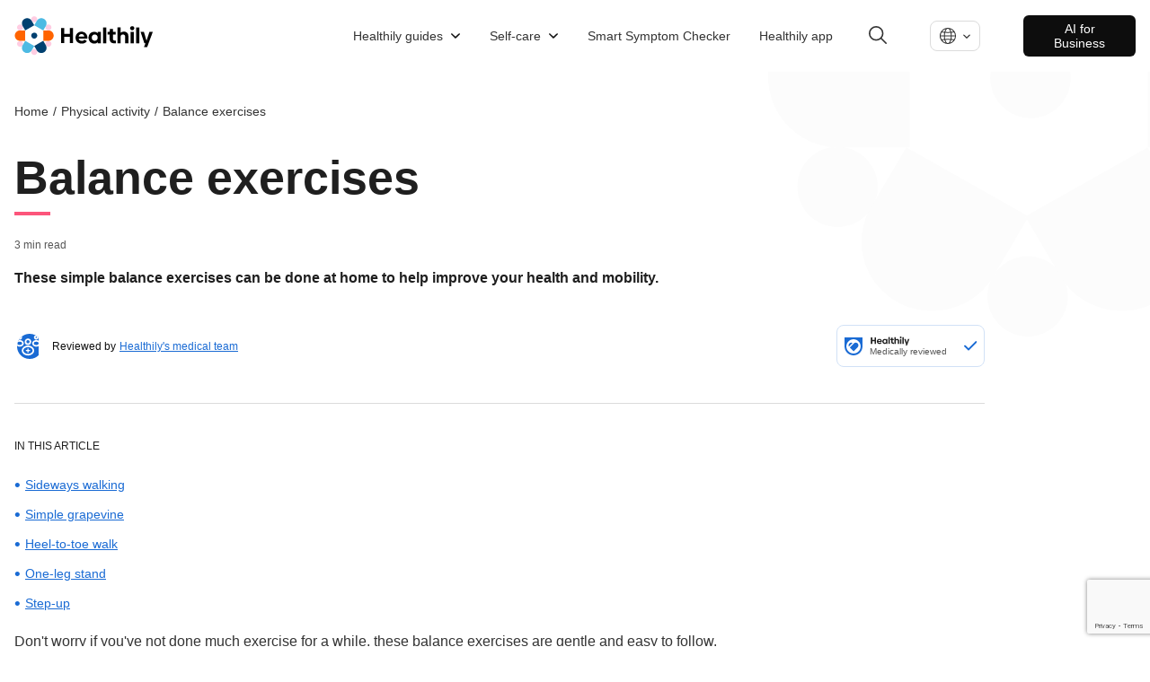

--- FILE ---
content_type: text/html; charset=utf-8
request_url: https://www.livehealthily.com/physical-activity/fitness-balance-exercises-for-older-people
body_size: 14834
content:
<!DOCTYPE html><html lang="en" data-external-scripts="enable"><head><meta charSet="utf-8"/><meta name="viewport" content="width=device-width"/><meta name="next-head-count" content="2"/><link rel="dns-prefetch" href="https://cdn.livehealthily.com"/><link rel="dns-prefetch" href="https://www.googletagmanager.com"/><link rel="dns-prefetch" href="https://images.ctfassets.net"/><link rel="dns-prefetch" href="https://consentcdn.cookiebot.com"/><link rel="dns-prefetch" href="https://www.livehealthily.com"/><link rel="dns-prefetch" href="https://connect.facebook.net"/><link rel="dns-prefetch" href="https://www.google.com"/><link rel="dns-prefetch" href="https://11359660.fls.doubleclick.net"/><link rel="dns-prefetch" href="https://googleads.g.doubleclick.net"/><link rel="dns-prefetch" href="https://adservice.google.com"/><link rel="dns-prefetch" href="https://www.facebook.com"/><link rel="dns-prefetch" href="https://s.zkcdn.net"/><link rel="dns-prefetch" href="https://e-10537.adzerk.net"/><link rel="dns-prefetch" href="https://consent.cookiebot.com"/><link rel="dns-prefetch" href="https://www.google-analytics.com"/><link rel="dns-prefetch" href="https://stats.g.doubleclick.net"/><link rel="dns-prefetch" href="https://www.google.co.uk"/><meta name="viewport" content="width=device-width, initial-scale=1.0, maximum-scale=1.0,user-scalable=0"/><script type="text/javascript" src="https://www.googletagmanager.com/gtag/js?id=G-F9K0BC3LQJ&amp;l=dataLayer&amp;cx=c"></script><script>
          window.dataLayer = window.dataLayer || [];
            function gtag(){dataLayer.push(arguments);}
            gtag('js', new Date());
            gtag('config', 'UA-44847109-6', {
              page_path: window.location.pathname,
              custom_map: {
                   "dimension1": "kevelFlightId",
                   "dimension2": "kevelCreativeId",
                   "dimension3": "kevelDescription",
                   "dimension4": "kevelPartner" 
                }
            });
      </script><script>
       (function(w,d,s,l,i){w[l]=w[l]||[];
        w[l].push({'gtm.start': new Date().getTime(),event:'gtm.js', });
        var f=d.getElementsByTagName(s)[0],j=d.createElement(s),dl=l!='dataLayer'?'&l='+l:'';
        j.async=true;j.src='https://www.googletagmanager.com/gtm.js?id='+i+dl+'&gtm_auth=&gtm_preview=&gtm_cookies_win=x';
        f.parentNode.insertBefore(j,f);
      })(window,document,'script','dataLayer','GTM-KFFRMZ');
      </script><style data-styled="cEMALo" data-styled-version="4.4.1">
/* sc-component-id: page-wrapperstyles__PageWrapper-sc-x9vtpl-0 */
.cEMALo{font-family:'Helvetica',sans-serif;font-weight:300;color:#1F1F1F;}
/* sc-component-id: sc-global-209005265 */
:root{--scroll-padding-top:160px;} html{-webkit-scroll-padding-top:var(--scroll-padding-top);-moz-scroll-padding-top:var(--scroll-padding-top);-ms-scroll-padding-top:var(--scroll-padding-top);scroll-padding-top:var(--scroll-padding-top);} body{font-family:Helvetica,sans-serif;font-size:16px;margin:0px;} body a{-webkit-text-decoration:none;text-decoration:none;color:#1a6bd4;} body p,body span{font-size:1em;line-height:1.5em;} body ul,body ol{line-height:1.6em;font-size:1em;} body h1,body h2,body h3,body h4,body h5,body button{margin:0;} body h1{font-size:2.8em;} body h2{font-size:1.75rem;} body h3{font-size:1.5rem;font-weight:normal;}</style><script async="" src="//www.instagram.com/embed.js"></script><link rel="preload" href="/_next/static/css/6de8d8792387cd59.css" as="style"/><link rel="stylesheet" href="/_next/static/css/6de8d8792387cd59.css" data-n-g=""/><noscript data-n-css=""></noscript><script defer="" nomodule="" src="/_next/static/chunks/polyfills-c67a75d1b6f99dc8.js"></script><script src="/_next/static/chunks/webpack-a3b03b8659e88c21.js" defer=""></script><script src="/_next/static/chunks/framework-79bce4a3a540b080.js" defer=""></script><script src="/_next/static/chunks/main-cf6ec629aa2a46b8.js" defer=""></script><script src="/_next/static/chunks/pages/_app-e4564a9e409eddd4.js" defer=""></script><script src="/_next/static/chunks/ddc9e94f-34528fc44cd1d444.js" defer=""></script><script src="/_next/static/chunks/9291-bfbafd62070591a8.js" defer=""></script><script src="/_next/static/chunks/5406-a30ca0855d6a7583.js" defer=""></script><script src="/_next/static/chunks/5125-c03925fac711e37d.js" defer=""></script><script src="/_next/static/chunks/1928-19c852ebebac5d27.js" defer=""></script><script src="/_next/static/chunks/5843-cbd05a6849ca6de7.js" defer=""></script><script src="/_next/static/chunks/6557-a3257fff5f53782c.js" defer=""></script><script src="/_next/static/chunks/1161-c27cae650456fe82.js" defer=""></script><script src="/_next/static/chunks/pages/article-33f918ef9a656a05.js" defer="" data-cookieconsent="ignore"></script><script src="/_next/static/5f102a8321812186173b52fdfe25f161adaaf6df/_buildManifest.js" defer=""></script><script src="/_next/static/5f102a8321812186173b52fdfe25f161adaaf6df/_ssgManifest.js" defer=""></script></head><body><div id="__next" data-reactroot=""></div><script id="__NEXT_DATA__" type="application/json">{"props":{"pageProps":{"ads":null,"articleSchemas":[{"@context":"https://schema.org","@type":"MedicalWebPage","audience":"https://schema.org/Patient","about":{"@type":"MedicalEntity","name":"Balance exercises"},"url":"https://www.livehealthily.com/physical-activity/fitness-balance-exercises-for-older-people","dateModified":"2025-01-09T10:10:22.075Z","mainContentOfPage":[{"@type":"WebPageElement","name":"Sideways walking"},{"@type":"WebPageElement","name":"Simple grapevine"},{"@type":"WebPageElement","name":"Heel-to-toe walk"},{"@type":"WebPageElement","name":"One-leg stand"},{"@type":"WebPageElement","name":"Step-up"}],"mainEntityOfPage":{"@type":"WebSite","@id":"https://www.livehealthily.com/physical-activity/fitness-balance-exercises-for-older-people"},"headline":"Balance exercises","description":"Simple balance exercises that can be done at home to help improve your health and mobility.","publisher":{"@type":"Organization","name":"Healthily","url":"https://www.livehealthily.com","logo":{"@type":"ImageObject","url":"/static/images/shared/placeholder-min.jpg"},"publishingPrinciples":"https://www.livehealthily.com/legal/editorial-policy-principles","sameAs":["https://www.facebook.com/Healthily","https://twitter.com/wearehealthily","https://www.linkedin.com/company/thehealthilyapp"]},"breadcrumb":{"@context":"http://schema.org","@type":"BreadcrumbList","name":"Breadcrumb","itemListElement":[{"@type":"ListItem","position":1,"name":"Home","item":"https://www.livehealthily.com"},{"@type":"ListItem","position":2,"name":"Physical activity","item":"https://www.livehealthily.com/physical-activity"},{"@type":"ListItem","position":3,"name":"Balance exercises"}]},"lastReviewed":null}],"bodyData":{"articleBody":"\n\nDon't worry if you've not done much exercise for a while, these balance exercises are gentle and easy to follow.\n\nIf you're not very active or not sure how to start, you may want to get the all-clear from a doctor before starting.\n\nWear loose, comfortable clothing and keep some water handy. Build up slowly and aim to gradually increase the repetitions of each exercise over time.\n\nConsider doing the exercises near a wall or a stable chair just in case you lose your balance.\n\nTry to do these exercises at least twice a week and combine them with the other routines in this series to help improve strength, balance and co-ordination.\n\n## Sideways walking\n\n**A.**  Stand with your feet together, knees slightly bent.\n\n**B.**  Step sideways in a slow and controlled manner, moving one foot to the side first.\n\n**C.**  Move the other to join it.\n\nAvoid dropping your hips as you step. Perform 10 steps each way or step from one side of the room to the other.\n\n## Simple grapevine\n\n**This involves walking sideways by crossing one foot over the other.**\n\n**A.**  Start by crossing your right foot over your left.\n\n**B.**  Bring your left foot to join it.\n\nAttempt five cross steps on each side. If necessary, put your fingers against a wall for stability. The smaller the step, the more you work on your balance.\n\n## Heel-to-toe walk\n\n**A.**  Standing upright, place your right heel on the floor directly in front of your left toe.\n\n**B.**  Then do the same with your left heel. Make sure you keep looking forward at all times. If necessary, put your fingers against a wall for stability.\n\nTry to perform at least five steps. As you progress, move away from the wall.\n\n## One-leg stand\n\n**A.**  Start by standing facing the wall, with arms outstretched and your fingertips touching the wall.\n\n**B.**  Lift your left leg, keep your hips level and keep a slight bend in the opposite leg. Gently place your foot back on the floor.\n\nHold the lift for 5 to 10 seconds and perform three on each side.\n\n## Step-up\n\n**Use a step, preferably with a railing or near a wall, to use as support.**\n\n**A.**  Step up with your right leg.\n\n**B.**  Bring your left leg up to join it.\n\n**C.**  Step down again and return to the start position.\n\nThe key for building balance is to step up and down slowly and in a controlled manner. Perform up to five steps with each leg.\n","intro":"**These simple balance exercises can be done at home to help improve your health and mobility.**"},"head":{"title":"Balance exercises","description":"These simple balance exercises can be done at home to help improve your health and mobility.","socialTitle":"Balance exercises - Healthily","socialDescription":"These simple balance exercises can be done at home to help improve your health and mobility.","cardType":"summary_large_image","languageLinks":[{"code":"en-us","label":"English","slug":"/physical-activity/fitness-balance-exercises-for-older-people","isDefault":true},{"code":"es-es","label":"Español","slug":"/es-es/physical-activity/fitness-balance-exercises-for-older-people","isDefault":false},{"code":"it-it","label":"","slug":"/it-it/physical-activity/fitness-balance-exercises-for-older-people","isDefault":false}],"authorMeta":null,"showKeywords":false,"noIndex":false},"isEnglishContent":true,"labels":{"disclaimer":"**Important:** Our website provides useful information but is not a substitute for medical advice. You should always seek the advice of your doctor when making decisions about your health.","relatedArticlesTitle":"Related Articles","ads":{"title":"Get help with this","partnerLabel":"Trusted Partner","displayAdDisclaimer":"ADVERTISEMENT"}},"locale":"en-us","medicallyReviewedConstants":{"LOCALE":"en-us","MEDICALLY_REVIEWED_LABEL":"Medically reviewed","DESCRIPTION":" All Healthily articles and videos are checked by our doctors to make sure the information is medically safe. Find out more on our \u003ca href=\"https://www.livehealthily.com/safety\" target=\"_blank\"\u003esafety page\u003c/a\u003e, and in our \u003ca href=\"https://www.livehealthily.com/legal/editorial-policy-principles\" target=\"_blank\"\u003eeditorial policy\u003c/a\u003e.","BODY":"#### OUR PROMISE TO YOU\n  1. We check our content is medically accurate, jargon-free and easy to read \n  2. We save you time - we’re your one-stop shop for science-backed information\n  3. We avoid needless anxiety and false hope - we're realistic about risks and benefits\n"},"tableOfContents":{"headings":[{"name":"Sideways walking"},{"name":"Simple grapevine"},{"name":"Heel-to-toe walk"},{"name":"One-leg stand"},{"name":"Step-up"}],"title":"In this article","isHorizontal":false,"eventAction":"article-drop-link-clicked"},"writersInfo":{"authors":[],"editors":[],"reviewers":[{"name":"Healthily's medical team","link":"/team/medical/healthilys-medical-team","photo":"https://images.ctfassets.net/iqo3fk8od6t9/3XRCRSw2f0DrnfFxbNcMJd/c39f6dac18a7b3136fccf6908725ead7/Medical_Team_icon_1.5x.svg"}],"hasReviewers":true,"reviewInfo":{"title":"Article information","publishDateLabel":"Published on:","lastReviewedLabel":"Last reviewed:","editorLabel":"Editor:","reviewedByLabel":"Reviewed by","medicallyReviewedLabel":"Medically reviewed","medicallyReviewedText":"All of Healthily's articles undergo medical safety checks to verify that the information is medically safe. View more details in our \u003ca href=\"/safety\" target=\"_blank\" rel=\"noopener noreferrer\"\u003esafety page\u003c/a\u003e, or read our \u003ca href=\"/legal/editorial-policy-principles\" target=\"_blank\" rel=\"noopener noreferrer\"\u003eeditorial policy\u003c/a\u003e.","reviewedDateForSchema":true,"nextReviewLabel":"Next review:","medicalReviewerLabel":"Medical reviewer:","authorLabel":"Author:"},"hasAuthorOrReviewer":true},"relatedArticlesData":{"recommendationsApiUrls":{"articleRecommendationsUrl":"https://api-master.prod.your.md/v3/recommendations/fitness-balance-exercises-for-older-people.json","categoryRecommendationsUrl":"https://api-master.prod.your.md/v3/recommendations/categories/physical-activity.json","fallbackRecommendationsUrl":"https://api-master.prod.your.md/v3/recommendations/top/top.json"},"labels":{"partnerLabel":"Trusted Partner","relatedArticlesTitle":"Related Articles"}},"topData":{"breadcrumbs":[{"href":"/","label":"Home"},{"href":"/physical-activity","label":"Physical activity"},{"label":"Balance exercises"}],"hasReviewer":true,"headerData":{"title":"Balance exercises","updatedAt":"2025-01-09T10:10:22.075Z","topDateInfo":"3 min read"},"medicallyReviewedConstants":{"LOCALE":"en-us","MEDICALLY_REVIEWED_LABEL":"Medically reviewed","DESCRIPTION":" All Healthily articles and videos are checked by our doctors to make sure the information is medically safe. Find out more on our \u003ca href=\"https://www.livehealthily.com/safety\" target=\"_blank\"\u003esafety page\u003c/a\u003e, and in our \u003ca href=\"https://www.livehealthily.com/legal/editorial-policy-principles\" target=\"_blank\"\u003eeditorial policy\u003c/a\u003e.","BODY":"#### OUR PROMISE TO YOU\n  1. We check our content is medically accurate, jargon-free and easy to read \n  2. We save you time - we’re your one-stop shop for science-backed information\n  3. We avoid needless anxiety and false hope - we're realistic about risks and benefits\n"},"mobileBreadcrumb":{"title":"Physical activity","link":"/physical-activity"}},"footerData":{"referencesIntro":"We include references at the end of every article, so you know where we get our facts. We only ever take evidence from medically-recognised sources, approved by the [UK National Health Service's The Information Standard ](https://digital.nhs.uk/data-and-information/information-standards)or aligns with the [Patient Information Forum’s Toolkit for Accuracy and Guide to Sourcing](https://pifonline.org.uk/resources/pif-tick-hcp-directory-launch/). When we talk about popular health trends or claims, we'll always tell you if there's very little or no evidence to back them up. Our [medical team](https://www.livehealthily.com/team/medical) also checks our sources, making sure they're appropriate and that we've interpreted the science correctly.","appendixTitle":"References","writersInfo":{"authors":[],"editors":[],"reviewers":[{"name":"Healthily's medical team","link":"/team/medical/healthilys-medical-team","photo":"https://images.ctfassets.net/iqo3fk8od6t9/3XRCRSw2f0DrnfFxbNcMJd/c39f6dac18a7b3136fccf6908725ead7/Medical_Team_icon_1.5x.svg"}],"hasReviewers":true,"reviewInfo":{"title":"Article information","publishDateLabel":"Published on:","lastReviewedLabel":"Last reviewed:","editorLabel":"Editor:","reviewedByLabel":"Reviewed by","medicallyReviewedLabel":"Medically reviewed","medicallyReviewedText":"All of Healthily's articles undergo medical safety checks to verify that the information is medically safe. View more details in our \u003ca href=\"/safety\" target=\"_blank\" rel=\"noopener noreferrer\"\u003esafety page\u003c/a\u003e, or read our \u003ca href=\"/legal/editorial-policy-principles\" target=\"_blank\" rel=\"noopener noreferrer\"\u003eeditorial policy\u003c/a\u003e.","reviewedDateForSchema":true,"nextReviewLabel":"Next review:","medicalReviewerLabel":"Medical reviewer:","authorLabel":"Author:"},"hasAuthorOrReviewer":true},"shareTexts":{"copy":{"label":"Copy Link","failure":"Failed Copy","success":"Successfully Copied"},"email":{"label":"Email"},"button":"Share","twitter":{"label":"Twitter"},"facebook":{"label":"Facebook"},"linkedin":{"label":"LinkedIn"}},"socialTitle":"Balance exercises","articleInformationData":{"reviewers":[{"name":"Healthily's medical team","link":"/team/medical/healthilys-medical-team","photo":"https://images.ctfassets.net/iqo3fk8od6t9/3XRCRSw2f0DrnfFxbNcMJd/c39f6dac18a7b3136fccf6908725ead7/Medical_Team_icon_1.5x.svg"}],"authors":[],"editors":[],"title":"Article information","publishDateLabel":"Published on:","lastReviewedLabel":"Last reviewed:","nextReviewLabel":"Next review:","medicalReviewerLabel":"Medical reviewer:","authorLabel":"Author:","editorLabel":"Editor:"}},"feedbackData":{"urls":{"positive":"https://api-master.prod.your.md/content/articles/feedback/positive/fitness-balance-exercises-for-older-people/en-us/main","negative":"https://api-master.prod.your.md/content/articles/feedback/negative/fitness-balance-exercises-for-older-people/en-us/main"},"data":{"feedbackTexts":{"initial":{"text":"Did you find this useful?"},"positive":{"text":"Thanks for letting us know"},"negative":{"text":"Sorry to hear that, ","action":"tell us more"}},"readCount":"","feedbackStates":{"initial":"initial","positive":"positive","negative":"negative","error":"error","loading":"loading","success":"success"},"feedbackModalStates":{"initial":{"name":"initial","header":"What do you think?","subTitle":"Please select one.","commentTitle":"ANY COMMENTS OR SUGGESTIONS?","placeHolder":"What would make this website better for you?","buttonSubmitLabel":"Submit","closeButtonLabel":"Close","reasons":[{"id":"helpful","title":"This isn’t helpful"},{"id":"relevant","title":"This isn’t relevant"},{"id":"wrong","title":"Something is wrong"},{"id":"accurate","title":"This isn’t accurate"}]},"error":{"name":"error","title":"Oh no, something’s gone wrong","text":" There was an error when submitting your feedback – have a screen break then try again in a few minutes.","tryAgainButtonLabel":"Try Again","closeButtonLabel":"Close"},"success":{"name":"success","title":"Thank you for your feedback","text":"We're listening – we use your feedback to improve your experience, and make our content more helpful.","closeButtonLabel":"Close"},"loading":{"name":"loading","text":"Please wait a moment..."}}}}},"staticContent":{"ads":{"displayAdDisclaimer":"ADVERTISEMENT"},"top":"Top","head":{"title":"Healthily - Health Guide and Self-Care Checker","keywords":"self-care Checker,Symptoms,Healthcare,Health App,Health Guide,Digital Health,AI healthcare,health guide","description":"The path to perfect health starts with self-care and Healthily is here to guide you step by step."},"about":"About","email":{"body":"I’ve found some information from Healthily on \"${windowTitle}\" that you might find helpful.%0D%0ATo view, click on this address or copy and paste it into your Web browser. %0D%0A %0D%0A${socialURL} %0D%0A %0D%0ALet me know if you find it useful.","subject":"Here’s some information on ${windowTitle}"},"footer":{"id":"2freAMStvtuRMX5hO9JMvE","sysUpdatedAt":"2025-07-29T11:03:54.748Z","sysCreatedAt":"2021-03-05T16:42:29.573Z","name":"Shared Footer","columns":[{"links":[{"link":"/about","label":"About"},{"link":"/safety","label":"Safety"},{"link":"/team","label":"Our team"},{"link":"/team/advisory-board","label":"Advisory board"},{"link":"/team/medical","label":"Medical team"},{"link":"/team/editorial","label":"Editorial team"},{"link":"mailto:support@livehealthily.com","label":"Contact"}],"header":"Our company"},{"links":[{"link":"https://www.healthily.ai/","label":"Healthily.ai"},{"link":"https://www.healthily.ai/dot-smart-symptom-checker","label":"Products"},{"link":"https://www.healthily.ai/blog","label":"Blog"},{"link":"mailto:info@healthily.ai","label":"Contact"}],"header":"For Business"},{"links":[{"link":"/legal/terms","label":"Terms of service"},{"link":"/legal/privacy","label":"Privacy policy"},{"link":"/legal/cookie-policy","label":"Cookie policy"},{"link":"/legal/cookie-settings","label":"Cookie settings"},{"link":"/legal/safe-use","label":"Using Healthily safely"},{"link":"/legal/cemark","label":"Certificates"},{"link":"/legal/editorial-policy-principles","label":"Editorial policy and principles"},{"link":"/legal/accessibility","label":"Accessibility"},{"link":"/legal/explainability-statement","label":"Explainability Statement"}],"header":"Legal"}],"newsletterSend":"Send","newsletterJoin":"Join our newsletter","information":"Healthily is committed to producing high-quality, evidence-based, functional consumer health and care information. To support this, we apply the principles and quality statements of The Information Standard fully to ensure that our process for producing information follows best practice.","disclaimer":"Our website services, content and products provide useful information. Healthily does not provide medical advice, diagnosis or treatment. Links to third party sites, products and services do not constitute endorsement.","trustMarker":{"id":"1hwWmqrR5yWanghOW1KvBI","sysUpdatedAt":"2022-11-23T12:19:59.393Z","sysCreatedAt":"2021-07-02T09:06:58.184Z","title":"Trust Marker","description":"Trust Marker","file":{"url":"//images.ctfassets.net/iqo3fk8od6t9/1hwWmqrR5yWanghOW1KvBI/5d51f1acf64c0c5b7c87702bc0346113/trust_mark.svg","details":{"size":8604,"image":{"width":128,"height":40}},"fileName":"trust_mark.svg","contentType":"image/svg+xml"}},"safetyCards":[{"id":"45Mz3vHOrgENp9fHGM6JNA","sysUpdatedAt":"2021-06-18T09:05:34.475Z","sysCreatedAt":"2021-02-16T18:38:47.578Z","section":"Shared: Safety Logos","title":"e-Privacy footer logo","image":{"id":"1qmq4D6E9WkbjTvQGhy7CK","sysUpdatedAt":"2021-05-17T15:55:43.723Z","sysCreatedAt":"2020-10-27T17:37:51.144Z","title":"asset-logo-e-privacy-logo-grey","file":{"url":"//images.ctfassets.net/iqo3fk8od6t9/1qmq4D6E9WkbjTvQGhy7CK/dc3eea8ee57e69e04708e7c618e1b2e4/asset-logo-e-privacy-logo-grey__1_.svg","details":{"size":13131,"image":{"width":47,"height":54}},"fileName":"asset-logo-e-privacy-logo-grey__1_.svg","contentType":"image/svg+xml"}},"ctaUrl":"https://www.eprivacy.eu/en/customers/awarded-seals/company/yourmd-ltd"},{"id":"4DUAvUsbhgphPBz7mbf0g1","sysUpdatedAt":"2021-07-07T13:29:37.473Z","sysCreatedAt":"2021-02-16T18:38:47.601Z","section":"Shared: Safety Logos","title":"Truster Information Creator - footer","image":{"id":"nF7XlBoQyHhDHuuE3q34U","sysUpdatedAt":"2021-03-10T16:12:00.533Z","sysCreatedAt":"2020-10-27T17:40:26.299Z","title":"Patient Information Forum Tick","file":{"url":"//images.ctfassets.net/iqo3fk8od6t9/nF7XlBoQyHhDHuuE3q34U/faea47ee82e616f124a815291882526b/Trusted_Information_Creator_1.5x.svg","details":{"size":8400,"image":{"width":73,"height":37}},"fileName":"Trusted Information Creator@1.5x.svg","contentType":"image/svg+xml"}},"ctaUrl":"https://www.piftick.org.uk"},{"id":"7gKHo4PCeOYfr3AkuPIBML","sysUpdatedAt":"2021-06-18T08:49:36.982Z","sysCreatedAt":"2021-02-16T18:38:47.713Z","section":"Shared: Safety Logos","title":"PRSB Logo for Footer","image":{"id":"1HXajI8DouSjo0Qh2agFjd","sysUpdatedAt":"2021-02-15T18:24:30.776Z","sysCreatedAt":"2020-10-27T17:37:50.990Z","title":"PRSB logo for footer ","file":{"url":"//images.ctfassets.net/iqo3fk8od6t9/1HXajI8DouSjo0Qh2agFjd/4d9fac2c5dd692faadca993d73df0cae/PRSB_Grey_1.5x.svg","details":{"size":1311,"image":{"width":90,"height":24}},"fileName":"PRSB_Grey_1.5x.svg","contentType":"image/svg+xml"}},"ctaUrl":"https://theprsb.org/projects-2/yourmd/"},{"id":"tJetQ1nfM0IT1oBgr6pSI","sysUpdatedAt":"2021-07-14T15:30:45.373Z","sysCreatedAt":"2021-03-16T14:10:05.430Z","section":"Shared: Safety Logos","title":"sustainable development goals - footer  ","image":{"id":"7Haj4cJ5cBwsnztO3mZwCC","sysUpdatedAt":"2021-03-16T15:06:20.479Z","sysCreatedAt":"2021-03-16T15:06:20.479Z","title":"SDG logo for footer ","file":{"url":"//images.ctfassets.net/iqo3fk8od6t9/7Haj4cJ5cBwsnztO3mZwCC/fb7146c335fa2b5130d5f0354446e704/Sustainable_Development_Goals.svg","details":{"size":14128,"image":{"width":68,"height":37}},"fileName":"Sustainable Development Goals.svg","contentType":"image/svg+xml"}},"ctaUrl":"https://sdgs.un.org/goals/goal3"},{"id":"h9NQeplFbOgALg8YogZEY","sysUpdatedAt":"2021-06-18T08:50:44.922Z","sysCreatedAt":"2021-03-17T11:01:21.630Z","section":"Shared: Safety Logos","title":"AI for good - footer logo coloured","image":{"id":"4FBMzlRhHuN8sw9ZyYEsT5","sysUpdatedAt":"2021-04-01T14:58:23.908Z","sysCreatedAt":"2021-03-17T09:50:34.462Z","title":"AI for good - footer logo.png","file":{"url":"//images.ctfassets.net/iqo3fk8od6t9/4FBMzlRhHuN8sw9ZyYEsT5/20e9562913729bed63f88315e9f9ab61/AI__38px_height_1.svg","details":{"size":4779,"image":{"width":38,"height":38}},"fileName":"AI__38px_height 1.svg","contentType":"image/svg+xml"}},"ctaUrl":"https://aiforgood.itu.int/"}],"mobileMenuLinks":[{"id":"4aquHhmDx4VH9noDkCJSnY","sysUpdatedAt":"2021-11-30T14:27:38.514Z","sysCreatedAt":"2021-11-30T14:27:38.514Z","text":"Blog","link":"/blog","isInternal":true},{"id":"42f9ndsiC2nlGZKjMxWIAt","sysUpdatedAt":"2021-12-01T11:10:11.630Z","sysCreatedAt":"2021-12-01T11:10:11.630Z","text":"Press","link":"/press","isInternal":true},{"id":"1LErpSicJnL1dBjeS3ShC8","sysUpdatedAt":"2021-11-29T11:31:06.836Z","sysCreatedAt":"2021-11-29T11:31:06.836Z","text":"Careers","link":"https://apply.workable.com/livehealthily/","isInternal":false},{"id":"l8U7l4IxboZjK7GnpSYcS","sysUpdatedAt":"2021-11-30T14:28:27.529Z","sysCreatedAt":"2021-11-30T14:28:27.529Z","text":"Contact","link":"mailto:support@livehealthily.com","isInternal":false}]},"feedback":{"no":"No","yes":"Yes","thanks":"Thanks for your feedback","contactUs":"For additional comments please email us at \u003ca href=mailto:support@livehealthily.com\u003esupport@livehealthily.com\u003c/a\u003e","findUseful":"Find this article useful?"},"readMore":"Read more","showLess":"Show less","showMore":"Show more","condition":{"certificationBanner":"All of Healthily’s health library articles are reviewed by certified doctors"},"important":"Important","disclaimer":{"condition":"Our website provides useful information but is not a substitute for medical advice. You should always seek the advice of your doctor when making decisions about your health.","yourSymptoms":"If you have these symptoms, they may be unrelated to any of these conditions listed. If you are concerned about your symptoms then you should see a doctor."},"navContent":{"theApp":"Get the app","appLink":{"href":"/app","text":"Get the app"},"homeLink":{"href":"/"},"logoLink":"https://images.ctfassets.net/iqo3fk8od6t9/32j6kiJnq91g4u3Mk3C77f/49425ef07b8939c747a452e94bea9d9b/Healthily_1.5x.svg","getTheApp":"Get the app","aboutItems":{"list":[{"href":"/about","text":"About us"},{"href":"/team/advisory-board","text":"Advisory board"},{"href":"mailto:support@livehealthily.com","text":"Contact"}],"name":"About"},"downloadCTA":"Get Healthily","bottomSection":[{"href":"/blog","text":"Blog"},{"href":"https://apply.workable.com/livehealthily/","text":"Careers"},{"href":"/press","text":"Press"},{"href":"mailto:support@livehealthily.com","text":"Contact"}],"symptomChecker":"Start Assessment","healthTopicsItems":{"list":[{"href":"/health-library","text":"Health library"},{"href":"/blog","text":"Blog"}],"name":"Health library"},"learnAboutOurSelfcareApp":"Learn about our self-care app"},"searchForm":{"title":"Looking for something?","metaText":"All information is reviewed by doctors.","clearSearch":"Clear Search","description":"Ask away.","placeholder":"Type symptoms or questions"},"breadcrumbs":{"blog":{"href":"/blog","label":"Blog"},"home":{"href":"/","label":"Home"},"team":{"href":"/team","label":"Team"},"legal":{"href":"/legal","label":"Legal"},"press":{"href":"/press","label":"Press"},"search":{"href":"/search","label":"Search"},"yourSymptoms":{"href":"/your-symptoms","label":"Your Symptoms"},"healthLibrary":{"href":"/health-library","label":"Health Library"},"whenToTakeActions":{"href":"/","label":"When To Take Actions"},"healthLibraryArticles":{"href":"/health-library/articles","label":"Articles"}},"twitterLink":"https://twitter.com/wearehealthily/","cookieBanner":{"text":"When visiting our site we set preference and performance cookies to improve your experience and this site, and third party marketing cookies to show you tailored content and ads. See \u003ca href=\"/legal/cookie-policy-nigeria\"\u003eCookie policy\u003c/a\u003e for more information.","acceptButton":"Close"},"facebookLink":"https://www.facebook.com/wearehealthily","notFoundPage":{"body":"Unfortunately the page \u003cstrong\u003e{path}\u003c/strong\u003e either doesn’t exist, or isn’t very well at the moment. We’ll check the symptoms. In the meantime, try our homepage.","title":"Page not found","buttonText":"Go to home page"},"showMore1Min":"Show more (1min)","instagramLink":"https://www.instagram.com/wearehealthily/","seeTheAppLink":{"href":"/app","text":"See the App"},"downloadBanner":{"title":"Introducing Healthily by Your.MD","tryApp":"Try the App","subtitle":"Assess, understand, track and manage your health for free","phoneImageDescription":"Image of a phone with the Your.MD app","downloadsImageDescription":"3,000,000+ Downloads"},"latestArticles":{"title":"Latest articles","ctaText":"View all"},"contentProvider":{"nhsLogo":"NHS Logo","yourmdLogo":"Image of Healthily logo","contentProducedBy":"Content produced by","contentSuppliedBy":"Content supplied by","translatedFromOriginalNHSContentBy":"Translated from original NHS content by"},"searchResultCta":{"title":"Wait! We picked up some symptoms in your search.","ctaText":"Try our free, Smart Symptom Checker","subTitle":"Do you need help in finding out what to do?"},"trendingArticles":{"title":"Trending topics","ctaText":"Learn more"},"emailSubscription":{"error":"An unexpected internal error has occurred.","sending":"Sending...","success":"Thanks, please check your email to confirm.","subscribe":"subscribe","emailError":"You must write a valid e-mail.","latestInfo":"Make sure you get the latest information, recommendations and news.","keepInformed":"Keep Informed","emailPlaceHolder":"Email","firstNamePlaceHolder":"First name"},"announcementBanner":"Introducing \u003ca href='/daily-drop-in/16th-may' rel='noopener noreferrer' id='announcement-banner-cta'\u003eThe Daily Drop-in:\u003c/a\u003e Our daily pick of the best tools and articles to help you care for yourself during lockdown.","selectYourLanguage":"Select your language","sharedHead":{"id":"7IcjMSsSjDMh9UGcCVrpDd","sysUpdatedAt":"2022-02-13T08:03:01.776Z","sysCreatedAt":"2021-06-18T08:23:32.731Z","title":"Includes Default Head Values","keywords":"self-care Checker,Symptoms,Healthcare,Health App,Health Guide,Digital Health,AI healthcare,health guide","socialTitle":"Healthily - Health Guide and Self-Care Checker","socialImage":{"id":"iyzZaF4Q7RXo1BCFqkw4E","sysUpdatedAt":"2022-02-07T16:10:58.836Z","sysCreatedAt":"2021-05-28T14:24:35.403Z","title":"social-sharing-image","file":{"url":"//images.ctfassets.net/iqo3fk8od6t9/iyzZaF4Q7RXo1BCFqkw4E/a63dd1994cbf07e70a79e82cc7e971ef/Social_1200-630_1x.png","details":{"size":13085,"image":{"width":1200,"height":630}},"fileName":"Social 1200-630@1x.png","contentType":"image/png"}},"appleImage":{"id":"3b1kbTBqzAONViQCHGXKEJ","sysUpdatedAt":"2021-05-28T14:08:04.322Z","sysCreatedAt":"2021-05-28T14:08:04.322Z","title":"180x180-apple-touch-icon","file":{"url":"//images.ctfassets.net/iqo3fk8od6t9/3b1kbTBqzAONViQCHGXKEJ/1d9f59f066baafa7dd3f296741e1694b/180x180-apple-touch-icon","details":{"size":19877,"image":{"width":180,"height":180}},"fileName":"180x180-apple-touch-icon","contentType":"image/png"}},"description":"The path to perfect health starts with self-care and Healthily is here to guide you step by step."},"navigationBar":{"id":"1HIvI5FJUvyRsnYtqoqKK3","sysUpdatedAt":"2024-02-26T14:08:46.737Z","sysCreatedAt":"2022-10-18T10:48:27.462Z","name":"New IA Navigation bar","logo":{"id":"1yJOKKEIFuGGAiOtJSRuWd","sysUpdatedAt":"2021-11-26T11:54:09.608Z","sysCreatedAt":"2021-11-26T11:54:09.608Z","title":"Healthily 1.5x","description":"","file":{"url":"//images.ctfassets.net/iqo3fk8od6t9/1yJOKKEIFuGGAiOtJSRuWd/67d47a1618c77d496b0d4ec89588e430/Healthily_1.5x.svg","details":{"size":8562,"image":{"width":154,"height":44}},"fileName":"Healthily_1.5x.svg","contentType":"image/svg+xml"}},"logoLink":"/","items":[{"id":"4jQfXdgjXFsyGGbv5tHpUa","sysUpdatedAt":"2023-03-13T13:52:52.653Z","sysCreatedAt":"2022-10-18T10:48:22.572Z","name":"Healthily guides","navigationLink":{"id":"45Oey66NsCnaPBwcowdUdN","sysUpdatedAt":"2023-02-14T08:02:59.778Z","sysCreatedAt":"2021-12-15T17:48:50.644Z","text":"View all ","link":"/guides","isInternal":true},"isMegaMenu":true,"megaMenuItems":[{"id":"Wadabw5h38NHJcBxqPciW","sysUpdatedAt":"2023-05-16T15:16:34.800Z","sysCreatedAt":"2022-10-17T15:50:54.934Z","name":"Complete guides","icon":{"id":"2fvxe0BcNlBjNgpNpLduMG","sysUpdatedAt":"2022-01-19T14:42:40.501Z","sysCreatedAt":"2022-01-19T14:42:40.501Z","title":"Common symptoms icon","description":"","file":{"url":"//images.ctfassets.net/iqo3fk8od6t9/2fvxe0BcNlBjNgpNpLduMG/aa019a1412fcb6423a27f80095409a95/common_symptoms_34px.svg","details":{"size":718,"image":{"width":34,"height":34}},"fileName":"common symptoms 34px.svg","contentType":"image/svg+xml"}},"links":[{"id":"5s00XsTRiLLNEPMcZdiGmZ","sysUpdatedAt":"2023-02-14T09:54:42.779Z","sysCreatedAt":"2023-02-14T07:51:49.958Z","text":"Pain","link":"/guides/pain-management","isInternal":true},{"id":"6HM8r0hDf5tIJHyV2ksNL2","sysUpdatedAt":"2023-02-15T09:28:40.272Z","sysCreatedAt":"2023-02-14T08:15:20.062Z","text":"Sleep problems","link":"/guides/better-sleep","isInternal":true},{"id":"cE7J3EXkhaXnGVaeVRm8b","sysUpdatedAt":"2023-02-14T08:19:03.545Z","sysCreatedAt":"2023-02-14T08:19:03.545Z","text":"Sexual health","link":"/sexual-health","isInternal":true},{"id":"63cmStdafyYPsXT3s7NodA","sysUpdatedAt":"2024-02-07T12:02:03.780Z","sysCreatedAt":"2023-02-14T08:22:22.342Z","text":"Home health checks","link":"/guides/health-checks-at-home","isInternal":true},{"id":"3GaiAsyH4e0i9KQjZLk5aq","sysUpdatedAt":"2023-02-14T09:13:02.094Z","sysCreatedAt":"2023-02-14T09:13:02.094Z","text":"Vaginal health","link":"/guides/vaginal-health","isInternal":true},{"id":"7jtwJYrhMG91oMlEDeXSk3","sysUpdatedAt":"2023-02-14T09:55:55.462Z","sysCreatedAt":"2023-02-14T09:13:54.806Z","text":"Periods","link":"/guides/periods","isInternal":true},{"id":"33q5IldwaIWuFDGBUTY9D3","sysUpdatedAt":"2023-02-14T09:14:48.271Z","sysCreatedAt":"2023-02-14T09:14:48.271Z","text":"Getting pregnant","link":"/guides/getting-pregnant","isInternal":true},{"id":"4nD0QMEDLjuvFjOGea91VF","sysUpdatedAt":"2023-02-14T09:17:28.124Z","sysCreatedAt":"2023-02-14T09:17:28.124Z","text":"Menopause","link":"/guides/menopause","isInternal":true},{"id":"5tFiZmTheV70Z0i9KZWIEc","sysUpdatedAt":"2023-05-16T15:16:23.317Z","sysCreatedAt":"2023-05-16T15:16:23.317Z","text":"Understanding UTIs","link":"https://www.livehealthily.com/guides/understanding-utis","isInternal":true}]},{"id":"4C1klE3fXVUyJckcwINVT9","sysUpdatedAt":"2023-02-14T09:23:17.011Z","sysCreatedAt":"2022-10-17T15:47:31.184Z","name":"Health A-Z","icon":{"id":"rw4zsmY5O8KYDmHAho9kj","sysUpdatedAt":"2022-01-19T14:43:43.452Z","sysCreatedAt":"2022-01-19T14:43:43.452Z","title":"other topics icon","description":"","file":{"url":"//images.ctfassets.net/iqo3fk8od6t9/rw4zsmY5O8KYDmHAho9kj/d9f167e815fcaaf0b008c6b3903802b1/other_topics_34px.svg","details":{"size":1301,"image":{"width":34,"height":34}},"fileName":"other topics 34px.svg","contentType":"image/svg+xml"}},"links":[{"id":"7crYSGelC9PzkMtBrnm2Ue","sysUpdatedAt":"2022-10-17T15:21:38.378Z","sysCreatedAt":"2022-10-17T15:21:38.378Z","text":"Symptoms","link":"/health-library#symptoms","isInternal":true},{"id":"1tcJQhbEXOBeoRZEO7qhre","sysUpdatedAt":"2022-10-17T15:22:33.642Z","sysCreatedAt":"2022-10-17T15:22:33.642Z","text":"Conditions","link":"/health-library#conditions","isInternal":true},{"id":"597ljq3Zfwv7CRAJkMzoZD","sysUpdatedAt":"2022-10-17T15:23:28.115Z","sysCreatedAt":"2022-10-17T15:23:28.115Z","text":"Treatments","link":"/health-library#treatments","isInternal":true},{"id":"2Y6S89gYmtidehJZ6aEQIk","sysUpdatedAt":"2022-10-17T15:25:55.705Z","sysCreatedAt":"2022-10-17T15:25:55.705Z","text":"Drugs","link":"/health-library#drugs","isInternal":true},{"id":"3yqm8dAn9hDCErBQvh6IaX","sysUpdatedAt":"2022-10-18T11:38:01.647Z","sysCreatedAt":"2022-10-17T15:31:13.015Z","text":"Medical exams ","link":"/health-library#medical-exams","isInternal":true},{"id":"3oDZg82ORpOIRIJLkLBEVA","sysUpdatedAt":"2023-02-14T09:18:18.018Z","sysCreatedAt":"2023-02-14T09:18:18.018Z","text":"Complete A-Z","link":"/health-library","isInternal":true}]}]},{"id":"2vnRmTQ4RmAoSvent8ab7T","sysUpdatedAt":"2023-02-14T09:22:43.744Z","sysCreatedAt":"2022-10-17T16:06:03.910Z","name":"Self-care","isMegaMenu":false,"miniMenuLinks":[{"id":"2Z7Fnd6XpIffbcXlmQKIwx","sysUpdatedAt":"2022-10-17T16:01:24.582Z","sysCreatedAt":"2022-10-17T16:01:24.582Z","text":"Nutrition","link":"/nutrition","isInternal":true},{"id":"1s4Odu0q4GjLhWAZ8zj7S0","sysUpdatedAt":"2023-02-14T08:50:50.675Z","sysCreatedAt":"2022-10-17T16:05:37.139Z","text":"Activity","link":"/physical-activity","isInternal":true},{"id":"5nY8TBFN0OQB7PKIjIfHHT","sysUpdatedAt":"2022-10-17T16:02:04.703Z","sysCreatedAt":"2022-10-17T16:02:04.703Z","text":"Mind","link":"/mind","isInternal":true},{"id":"7KlRN4eQX442wNMeMGGm6Q","sysUpdatedAt":"2023-02-14T09:20:49.466Z","sysCreatedAt":"2023-02-14T09:20:49.466Z","text":"Sleep","link":"/guides/better-sleep","isInternal":false}]},{"id":"41KLTrahOxtA5aUmrzD9ZK","sysUpdatedAt":"2025-08-28T18:16:35.340Z","sysCreatedAt":"2021-11-29T10:39:06.413Z","text":"Smart Symptom Checker","link":"/symptom-checker","isInternal":true},{"id":"2N7loPO8PQDP5ESfSM2dxu","sysUpdatedAt":"2024-02-23T13:59:37.164Z","sysCreatedAt":"2021-11-29T11:45:12.573Z","text":"Healthily app","link":"https://www.healthily.app/","isInternal":false}],"language":"English","download":"Download app","rightButton":{"id":"1VJbjMAMranmw1u2TXEQ6O","sysUpdatedAt":"2024-02-26T14:08:32.811Z","sysCreatedAt":"2024-02-26T14:08:32.811Z","text":"AI for Business","link":"https://www.healthily.ai/","isInternal":false},"showPartnerLogo":false,"location":"US"},"oneLink":"https://healthily.onelink.me/941508217/8343a760","trendingSearch":{"trendingSearchItems":["Pain management","Feeling tired and headache","Ovulation"],"trendingSearchHeader":"Trending","trendingSearchInputPlaceholder":"Type a symptom or condition"},"showCustomCookieBanner":false},"availableLanguages":[{"code":"en-us","label":"English","slug":"/physical-activity/fitness-balance-exercises-for-older-people","isDefault":true},{"code":"es-es","label":"Español","slug":"/es-es/physical-activity/fitness-balance-exercises-for-older-people","isDefault":false}],"showLanguageToggle":false,"locale":"en-us","appLinks":{"androidLink":"https://app.appsflyer.com/md.your?pid=website","iosLink":"https://app.appsflyer.com/id1491316446?pid=website"},"pathname":"/physical-activity/fitness-balance-exercises-for-older-people","announcement":null,"newsletterApiEnvironmentVariables":{"apiBaseURL":"https://api-master.prod.your.md/v3/user-service/newsletter"},"muxEnvironmentKey":"ceh3u0j67hmlvj6shigerrpm3"},"page":"/article","query":{"articleSchemas":[{"@context":"https://schema.org","@type":"MedicalWebPage","audience":"https://schema.org/Patient","about":{"@type":"MedicalEntity","name":"Balance exercises"},"url":"https://www.livehealthily.com/physical-activity/fitness-balance-exercises-for-older-people","dateModified":"2025-01-09T10:10:22.075Z","mainContentOfPage":[{"@type":"WebPageElement","name":"Sideways walking"},{"@type":"WebPageElement","name":"Simple grapevine"},{"@type":"WebPageElement","name":"Heel-to-toe walk"},{"@type":"WebPageElement","name":"One-leg stand"},{"@type":"WebPageElement","name":"Step-up"}],"mainEntityOfPage":{"@type":"WebSite","@id":"https://www.livehealthily.com/physical-activity/fitness-balance-exercises-for-older-people"},"headline":"Balance exercises","description":"Simple balance exercises that can be done at home to help improve your health and mobility.","publisher":{"@type":"Organization","name":"Healthily","url":"https://www.livehealthily.com","logo":{"@type":"ImageObject","url":"/static/images/shared/placeholder-min.jpg"},"publishingPrinciples":"https://www.livehealthily.com/legal/editorial-policy-principles","sameAs":["https://www.facebook.com/Healthily","https://twitter.com/wearehealthily","https://www.linkedin.com/company/thehealthilyapp"]},"breadcrumb":{"@context":"http://schema.org","@type":"BreadcrumbList","name":"Breadcrumb","itemListElement":[{"@type":"ListItem","position":1,"name":"Home","item":"https://www.livehealthily.com"},{"@type":"ListItem","position":2,"name":"Physical activity","item":"https://www.livehealthily.com/physical-activity"},{"@type":"ListItem","position":3,"name":"Balance exercises"}]},"lastReviewed":null}],"locale":"en-us","labels":{"disclaimer":"**Important:** Our website provides useful information but is not a substitute for medical advice. You should always seek the advice of your doctor when making decisions about your health.","relatedArticlesTitle":"Related Articles","ads":{"title":"Get help with this","partnerLabel":"Trusted Partner","displayAdDisclaimer":"ADVERTISEMENT"}},"headerData":{"title":"Balance exercises","updatedAt":"2025-01-09T10:10:22.075Z","topDateInfo":"3 min read"},"topData":{"breadcrumbs":[{"href":"/","label":"Home"},{"href":"/physical-activity","label":"Physical activity"},{"label":"Balance exercises"}],"hasReviewer":true,"headerData":{"title":"Balance exercises","updatedAt":"2025-01-09T10:10:22.075Z","topDateInfo":"3 min read"},"medicallyReviewedConstants":{"LOCALE":"en-us","MEDICALLY_REVIEWED_LABEL":"Medically reviewed","DESCRIPTION":" All Healthily articles and videos are checked by our doctors to make sure the information is medically safe. Find out more on our \u003ca href=\"https://www.livehealthily.com/safety\" target=\"_blank\"\u003esafety page\u003c/a\u003e, and in our \u003ca href=\"https://www.livehealthily.com/legal/editorial-policy-principles\" target=\"_blank\"\u003eeditorial policy\u003c/a\u003e.","BODY":"#### OUR PROMISE TO YOU\n  1. We check our content is medically accurate, jargon-free and easy to read \n  2. We save you time - we’re your one-stop shop for science-backed information\n  3. We avoid needless anxiety and false hope - we're realistic about risks and benefits\n"},"mobileBreadcrumb":{"title":"Physical activity","link":"/physical-activity"}},"bodyData":{"articleBody":"\n\nDon't worry if you've not done much exercise for a while, these balance exercises are gentle and easy to follow.\n\nIf you're not very active or not sure how to start, you may want to get the all-clear from a doctor before starting.\n\nWear loose, comfortable clothing and keep some water handy. Build up slowly and aim to gradually increase the repetitions of each exercise over time.\n\nConsider doing the exercises near a wall or a stable chair just in case you lose your balance.\n\nTry to do these exercises at least twice a week and combine them with the other routines in this series to help improve strength, balance and co-ordination.\n\n## Sideways walking\n\n**A.**  Stand with your feet together, knees slightly bent.\n\n**B.**  Step sideways in a slow and controlled manner, moving one foot to the side first.\n\n**C.**  Move the other to join it.\n\nAvoid dropping your hips as you step. Perform 10 steps each way or step from one side of the room to the other.\n\n## Simple grapevine\n\n**This involves walking sideways by crossing one foot over the other.**\n\n**A.**  Start by crossing your right foot over your left.\n\n**B.**  Bring your left foot to join it.\n\nAttempt five cross steps on each side. If necessary, put your fingers against a wall for stability. The smaller the step, the more you work on your balance.\n\n## Heel-to-toe walk\n\n**A.**  Standing upright, place your right heel on the floor directly in front of your left toe.\n\n**B.**  Then do the same with your left heel. Make sure you keep looking forward at all times. If necessary, put your fingers against a wall for stability.\n\nTry to perform at least five steps. As you progress, move away from the wall.\n\n## One-leg stand\n\n**A.**  Start by standing facing the wall, with arms outstretched and your fingertips touching the wall.\n\n**B.**  Lift your left leg, keep your hips level and keep a slight bend in the opposite leg. Gently place your foot back on the floor.\n\nHold the lift for 5 to 10 seconds and perform three on each side.\n\n## Step-up\n\n**Use a step, preferably with a railing or near a wall, to use as support.**\n\n**A.**  Step up with your right leg.\n\n**B.**  Bring your left leg up to join it.\n\n**C.**  Step down again and return to the start position.\n\nThe key for building balance is to step up and down slowly and in a controlled manner. Perform up to five steps with each leg.\n","intro":"**These simple balance exercises can be done at home to help improve your health and mobility.**"},"footerData":{"referencesIntro":"We include references at the end of every article, so you know where we get our facts. We only ever take evidence from medically-recognised sources, approved by the [UK National Health Service's The Information Standard ](https://digital.nhs.uk/data-and-information/information-standards)or aligns with the [Patient Information Forum’s Toolkit for Accuracy and Guide to Sourcing](https://pifonline.org.uk/resources/pif-tick-hcp-directory-launch/). When we talk about popular health trends or claims, we'll always tell you if there's very little or no evidence to back them up. Our [medical team](https://www.livehealthily.com/team/medical) also checks our sources, making sure they're appropriate and that we've interpreted the science correctly.","appendixTitle":"References","writersInfo":{"authors":[],"editors":[],"reviewers":[{"name":"Healthily's medical team","link":"/team/medical/healthilys-medical-team","photo":"https://images.ctfassets.net/iqo3fk8od6t9/3XRCRSw2f0DrnfFxbNcMJd/c39f6dac18a7b3136fccf6908725ead7/Medical_Team_icon_1.5x.svg"}],"hasReviewers":true,"reviewInfo":{"title":"Article information","publishDateLabel":"Published on:","lastReviewedLabel":"Last reviewed:","editorLabel":"Editor:","reviewedByLabel":"Reviewed by","medicallyReviewedLabel":"Medically reviewed","medicallyReviewedText":"All of Healthily's articles undergo medical safety checks to verify that the information is medically safe. View more details in our \u003ca href=\"/safety\" target=\"_blank\" rel=\"noopener noreferrer\"\u003esafety page\u003c/a\u003e, or read our \u003ca href=\"/legal/editorial-policy-principles\" target=\"_blank\" rel=\"noopener noreferrer\"\u003eeditorial policy\u003c/a\u003e.","reviewedDateForSchema":true,"nextReviewLabel":"Next review:","medicalReviewerLabel":"Medical reviewer:","authorLabel":"Author:"},"hasAuthorOrReviewer":true},"shareTexts":{"copy":{"label":"Copy Link","failure":"Failed Copy","success":"Successfully Copied"},"email":{"label":"Email"},"button":"Share","twitter":{"label":"Twitter"},"facebook":{"label":"Facebook"},"linkedin":{"label":"LinkedIn"}},"socialTitle":"Balance exercises","articleInformationData":{"reviewers":[{"name":"Healthily's medical team","link":"/team/medical/healthilys-medical-team","photo":"https://images.ctfassets.net/iqo3fk8od6t9/3XRCRSw2f0DrnfFxbNcMJd/c39f6dac18a7b3136fccf6908725ead7/Medical_Team_icon_1.5x.svg"}],"authors":[],"editors":[],"title":"Article information","publishDateLabel":"Published on:","lastReviewedLabel":"Last reviewed:","nextReviewLabel":"Next review:","medicalReviewerLabel":"Medical reviewer:","authorLabel":"Author:","editorLabel":"Editor:"}},"breadcrumbs":[{"href":"/","label":"Home"},{"href":"/physical-activity","label":"Physical activity"},{"label":"Balance exercises"}],"mobileBreadcrumb":{"title":"Physical activity","link":"/physical-activity"},"tableOfContents":{"headings":[{"name":"Sideways walking"},{"name":"Simple grapevine"},{"name":"Heel-to-toe walk"},{"name":"One-leg stand"},{"name":"Step-up"}],"title":"In this article","isHorizontal":false,"eventAction":"article-drop-link-clicked"},"writersInfo":{"authors":[],"editors":[],"reviewers":[{"name":"Healthily's medical team","link":"/team/medical/healthilys-medical-team","photo":"https://images.ctfassets.net/iqo3fk8od6t9/3XRCRSw2f0DrnfFxbNcMJd/c39f6dac18a7b3136fccf6908725ead7/Medical_Team_icon_1.5x.svg"}],"hasReviewers":true,"reviewInfo":{"title":"Article information","publishDateLabel":"Published on:","lastReviewedLabel":"Last reviewed:","editorLabel":"Editor:","reviewedByLabel":"Reviewed by","medicallyReviewedLabel":"Medically reviewed","medicallyReviewedText":"All of Healthily's articles undergo medical safety checks to verify that the information is medically safe. View more details in our \u003ca href=\"/safety\" target=\"_blank\" rel=\"noopener noreferrer\"\u003esafety page\u003c/a\u003e, or read our \u003ca href=\"/legal/editorial-policy-principles\" target=\"_blank\" rel=\"noopener noreferrer\"\u003eeditorial policy\u003c/a\u003e.","reviewedDateForSchema":true,"nextReviewLabel":"Next review:","medicalReviewerLabel":"Medical reviewer:","authorLabel":"Author:"},"hasAuthorOrReviewer":true},"headMetadata":{"title":"Balance exercises","description":"These simple balance exercises can be done at home to help improve your health and mobility.","socialTitle":"Balance exercises - Healthily","socialDescription":"These simple balance exercises can be done at home to help improve your health and mobility.","cardType":"summary_large_image","languageLinks":[{"code":"en-us","label":"English","slug":"/physical-activity/fitness-balance-exercises-for-older-people","isDefault":true},{"code":"es-es","label":"Español","slug":"/es-es/physical-activity/fitness-balance-exercises-for-older-people","isDefault":false},{"code":"it-it","label":"","slug":"/it-it/physical-activity/fitness-balance-exercises-for-older-people","isDefault":false}],"authorMeta":null,"showKeywords":false,"noIndex":false},"availableLanguages":[{"code":"en-us","label":"English","slug":"/physical-activity/fitness-balance-exercises-for-older-people","isDefault":true},{"code":"es-es","label":"Español","slug":"/es-es/physical-activity/fitness-balance-exercises-for-older-people","isDefault":false}],"ads":null,"medicallyReviewedConstants":{"LOCALE":"en-us","MEDICALLY_REVIEWED_LABEL":"Medically reviewed","DESCRIPTION":" All Healthily articles and videos are checked by our doctors to make sure the information is medically safe. Find out more on our \u003ca href=\"https://www.livehealthily.com/safety\" target=\"_blank\"\u003esafety page\u003c/a\u003e, and in our \u003ca href=\"https://www.livehealthily.com/legal/editorial-policy-principles\" target=\"_blank\"\u003eeditorial policy\u003c/a\u003e.","BODY":"#### OUR PROMISE TO YOU\n  1. We check our content is medically accurate, jargon-free and easy to read \n  2. We save you time - we’re your one-stop shop for science-backed information\n  3. We avoid needless anxiety and false hope - we're realistic about risks and benefits\n"},"isEnglishContent":true,"relatedArticlesData":{"recommendationsApiUrls":{"articleRecommendationsUrl":"https://api-master.prod.your.md/v3/recommendations/fitness-balance-exercises-for-older-people.json","categoryRecommendationsUrl":"https://api-master.prod.your.md/v3/recommendations/categories/physical-activity.json","fallbackRecommendationsUrl":"https://api-master.prod.your.md/v3/recommendations/top/top.json"},"labels":{"partnerLabel":"Trusted Partner","relatedArticlesTitle":"Related Articles"}},"feedbackData":{"urls":{"positive":"https://api-master.prod.your.md/content/articles/feedback/positive/fitness-balance-exercises-for-older-people/en-us/main","negative":"https://api-master.prod.your.md/content/articles/feedback/negative/fitness-balance-exercises-for-older-people/en-us/main"},"data":{"feedbackTexts":{"initial":{"text":"Did you find this useful?"},"positive":{"text":"Thanks for letting us know"},"negative":{"text":"Sorry to hear that, ","action":"tell us more"}},"readCount":"","feedbackStates":{"initial":"initial","positive":"positive","negative":"negative","error":"error","loading":"loading","success":"success"},"feedbackModalStates":{"initial":{"name":"initial","header":"What do you think?","subTitle":"Please select one.","commentTitle":"ANY COMMENTS OR SUGGESTIONS?","placeHolder":"What would make this website better for you?","buttonSubmitLabel":"Submit","closeButtonLabel":"Close","reasons":[{"id":"helpful","title":"This isn’t helpful"},{"id":"relevant","title":"This isn’t relevant"},{"id":"wrong","title":"Something is wrong"},{"id":"accurate","title":"This isn’t accurate"}]},"error":{"name":"error","title":"Oh no, something’s gone wrong","text":" There was an error when submitting your feedback – have a screen break then try again in a few minutes.","tryAgainButtonLabel":"Try Again","closeButtonLabel":"Close"},"success":{"name":"success","title":"Thank you for your feedback","text":"We're listening – we use your feedback to improve your experience, and make our content more helpful.","closeButtonLabel":"Close"},"loading":{"name":"loading","text":"Please wait a moment..."}}}}},"buildId":"5f102a8321812186173b52fdfe25f161adaaf6df","isFallback":false,"customServer":true,"gip":true,"appGip":true,"scriptLoader":[]}</script></body></html>

--- FILE ---
content_type: text/html; charset=utf-8
request_url: https://www.google.com/recaptcha/api2/anchor?ar=1&k=6LedWgAgAAAAAPFt9KXeHQMufFIN7qdHuUlnYYGB&co=aHR0cHM6Ly93d3cubGl2ZWhlYWx0aGlseS5jb206NDQz&hl=en&v=PoyoqOPhxBO7pBk68S4YbpHZ&size=invisible&anchor-ms=20000&execute-ms=30000&cb=v4if5eqv17u
body_size: 48685
content:
<!DOCTYPE HTML><html dir="ltr" lang="en"><head><meta http-equiv="Content-Type" content="text/html; charset=UTF-8">
<meta http-equiv="X-UA-Compatible" content="IE=edge">
<title>reCAPTCHA</title>
<style type="text/css">
/* cyrillic-ext */
@font-face {
  font-family: 'Roboto';
  font-style: normal;
  font-weight: 400;
  font-stretch: 100%;
  src: url(//fonts.gstatic.com/s/roboto/v48/KFO7CnqEu92Fr1ME7kSn66aGLdTylUAMa3GUBHMdazTgWw.woff2) format('woff2');
  unicode-range: U+0460-052F, U+1C80-1C8A, U+20B4, U+2DE0-2DFF, U+A640-A69F, U+FE2E-FE2F;
}
/* cyrillic */
@font-face {
  font-family: 'Roboto';
  font-style: normal;
  font-weight: 400;
  font-stretch: 100%;
  src: url(//fonts.gstatic.com/s/roboto/v48/KFO7CnqEu92Fr1ME7kSn66aGLdTylUAMa3iUBHMdazTgWw.woff2) format('woff2');
  unicode-range: U+0301, U+0400-045F, U+0490-0491, U+04B0-04B1, U+2116;
}
/* greek-ext */
@font-face {
  font-family: 'Roboto';
  font-style: normal;
  font-weight: 400;
  font-stretch: 100%;
  src: url(//fonts.gstatic.com/s/roboto/v48/KFO7CnqEu92Fr1ME7kSn66aGLdTylUAMa3CUBHMdazTgWw.woff2) format('woff2');
  unicode-range: U+1F00-1FFF;
}
/* greek */
@font-face {
  font-family: 'Roboto';
  font-style: normal;
  font-weight: 400;
  font-stretch: 100%;
  src: url(//fonts.gstatic.com/s/roboto/v48/KFO7CnqEu92Fr1ME7kSn66aGLdTylUAMa3-UBHMdazTgWw.woff2) format('woff2');
  unicode-range: U+0370-0377, U+037A-037F, U+0384-038A, U+038C, U+038E-03A1, U+03A3-03FF;
}
/* math */
@font-face {
  font-family: 'Roboto';
  font-style: normal;
  font-weight: 400;
  font-stretch: 100%;
  src: url(//fonts.gstatic.com/s/roboto/v48/KFO7CnqEu92Fr1ME7kSn66aGLdTylUAMawCUBHMdazTgWw.woff2) format('woff2');
  unicode-range: U+0302-0303, U+0305, U+0307-0308, U+0310, U+0312, U+0315, U+031A, U+0326-0327, U+032C, U+032F-0330, U+0332-0333, U+0338, U+033A, U+0346, U+034D, U+0391-03A1, U+03A3-03A9, U+03B1-03C9, U+03D1, U+03D5-03D6, U+03F0-03F1, U+03F4-03F5, U+2016-2017, U+2034-2038, U+203C, U+2040, U+2043, U+2047, U+2050, U+2057, U+205F, U+2070-2071, U+2074-208E, U+2090-209C, U+20D0-20DC, U+20E1, U+20E5-20EF, U+2100-2112, U+2114-2115, U+2117-2121, U+2123-214F, U+2190, U+2192, U+2194-21AE, U+21B0-21E5, U+21F1-21F2, U+21F4-2211, U+2213-2214, U+2216-22FF, U+2308-230B, U+2310, U+2319, U+231C-2321, U+2336-237A, U+237C, U+2395, U+239B-23B7, U+23D0, U+23DC-23E1, U+2474-2475, U+25AF, U+25B3, U+25B7, U+25BD, U+25C1, U+25CA, U+25CC, U+25FB, U+266D-266F, U+27C0-27FF, U+2900-2AFF, U+2B0E-2B11, U+2B30-2B4C, U+2BFE, U+3030, U+FF5B, U+FF5D, U+1D400-1D7FF, U+1EE00-1EEFF;
}
/* symbols */
@font-face {
  font-family: 'Roboto';
  font-style: normal;
  font-weight: 400;
  font-stretch: 100%;
  src: url(//fonts.gstatic.com/s/roboto/v48/KFO7CnqEu92Fr1ME7kSn66aGLdTylUAMaxKUBHMdazTgWw.woff2) format('woff2');
  unicode-range: U+0001-000C, U+000E-001F, U+007F-009F, U+20DD-20E0, U+20E2-20E4, U+2150-218F, U+2190, U+2192, U+2194-2199, U+21AF, U+21E6-21F0, U+21F3, U+2218-2219, U+2299, U+22C4-22C6, U+2300-243F, U+2440-244A, U+2460-24FF, U+25A0-27BF, U+2800-28FF, U+2921-2922, U+2981, U+29BF, U+29EB, U+2B00-2BFF, U+4DC0-4DFF, U+FFF9-FFFB, U+10140-1018E, U+10190-1019C, U+101A0, U+101D0-101FD, U+102E0-102FB, U+10E60-10E7E, U+1D2C0-1D2D3, U+1D2E0-1D37F, U+1F000-1F0FF, U+1F100-1F1AD, U+1F1E6-1F1FF, U+1F30D-1F30F, U+1F315, U+1F31C, U+1F31E, U+1F320-1F32C, U+1F336, U+1F378, U+1F37D, U+1F382, U+1F393-1F39F, U+1F3A7-1F3A8, U+1F3AC-1F3AF, U+1F3C2, U+1F3C4-1F3C6, U+1F3CA-1F3CE, U+1F3D4-1F3E0, U+1F3ED, U+1F3F1-1F3F3, U+1F3F5-1F3F7, U+1F408, U+1F415, U+1F41F, U+1F426, U+1F43F, U+1F441-1F442, U+1F444, U+1F446-1F449, U+1F44C-1F44E, U+1F453, U+1F46A, U+1F47D, U+1F4A3, U+1F4B0, U+1F4B3, U+1F4B9, U+1F4BB, U+1F4BF, U+1F4C8-1F4CB, U+1F4D6, U+1F4DA, U+1F4DF, U+1F4E3-1F4E6, U+1F4EA-1F4ED, U+1F4F7, U+1F4F9-1F4FB, U+1F4FD-1F4FE, U+1F503, U+1F507-1F50B, U+1F50D, U+1F512-1F513, U+1F53E-1F54A, U+1F54F-1F5FA, U+1F610, U+1F650-1F67F, U+1F687, U+1F68D, U+1F691, U+1F694, U+1F698, U+1F6AD, U+1F6B2, U+1F6B9-1F6BA, U+1F6BC, U+1F6C6-1F6CF, U+1F6D3-1F6D7, U+1F6E0-1F6EA, U+1F6F0-1F6F3, U+1F6F7-1F6FC, U+1F700-1F7FF, U+1F800-1F80B, U+1F810-1F847, U+1F850-1F859, U+1F860-1F887, U+1F890-1F8AD, U+1F8B0-1F8BB, U+1F8C0-1F8C1, U+1F900-1F90B, U+1F93B, U+1F946, U+1F984, U+1F996, U+1F9E9, U+1FA00-1FA6F, U+1FA70-1FA7C, U+1FA80-1FA89, U+1FA8F-1FAC6, U+1FACE-1FADC, U+1FADF-1FAE9, U+1FAF0-1FAF8, U+1FB00-1FBFF;
}
/* vietnamese */
@font-face {
  font-family: 'Roboto';
  font-style: normal;
  font-weight: 400;
  font-stretch: 100%;
  src: url(//fonts.gstatic.com/s/roboto/v48/KFO7CnqEu92Fr1ME7kSn66aGLdTylUAMa3OUBHMdazTgWw.woff2) format('woff2');
  unicode-range: U+0102-0103, U+0110-0111, U+0128-0129, U+0168-0169, U+01A0-01A1, U+01AF-01B0, U+0300-0301, U+0303-0304, U+0308-0309, U+0323, U+0329, U+1EA0-1EF9, U+20AB;
}
/* latin-ext */
@font-face {
  font-family: 'Roboto';
  font-style: normal;
  font-weight: 400;
  font-stretch: 100%;
  src: url(//fonts.gstatic.com/s/roboto/v48/KFO7CnqEu92Fr1ME7kSn66aGLdTylUAMa3KUBHMdazTgWw.woff2) format('woff2');
  unicode-range: U+0100-02BA, U+02BD-02C5, U+02C7-02CC, U+02CE-02D7, U+02DD-02FF, U+0304, U+0308, U+0329, U+1D00-1DBF, U+1E00-1E9F, U+1EF2-1EFF, U+2020, U+20A0-20AB, U+20AD-20C0, U+2113, U+2C60-2C7F, U+A720-A7FF;
}
/* latin */
@font-face {
  font-family: 'Roboto';
  font-style: normal;
  font-weight: 400;
  font-stretch: 100%;
  src: url(//fonts.gstatic.com/s/roboto/v48/KFO7CnqEu92Fr1ME7kSn66aGLdTylUAMa3yUBHMdazQ.woff2) format('woff2');
  unicode-range: U+0000-00FF, U+0131, U+0152-0153, U+02BB-02BC, U+02C6, U+02DA, U+02DC, U+0304, U+0308, U+0329, U+2000-206F, U+20AC, U+2122, U+2191, U+2193, U+2212, U+2215, U+FEFF, U+FFFD;
}
/* cyrillic-ext */
@font-face {
  font-family: 'Roboto';
  font-style: normal;
  font-weight: 500;
  font-stretch: 100%;
  src: url(//fonts.gstatic.com/s/roboto/v48/KFO7CnqEu92Fr1ME7kSn66aGLdTylUAMa3GUBHMdazTgWw.woff2) format('woff2');
  unicode-range: U+0460-052F, U+1C80-1C8A, U+20B4, U+2DE0-2DFF, U+A640-A69F, U+FE2E-FE2F;
}
/* cyrillic */
@font-face {
  font-family: 'Roboto';
  font-style: normal;
  font-weight: 500;
  font-stretch: 100%;
  src: url(//fonts.gstatic.com/s/roboto/v48/KFO7CnqEu92Fr1ME7kSn66aGLdTylUAMa3iUBHMdazTgWw.woff2) format('woff2');
  unicode-range: U+0301, U+0400-045F, U+0490-0491, U+04B0-04B1, U+2116;
}
/* greek-ext */
@font-face {
  font-family: 'Roboto';
  font-style: normal;
  font-weight: 500;
  font-stretch: 100%;
  src: url(//fonts.gstatic.com/s/roboto/v48/KFO7CnqEu92Fr1ME7kSn66aGLdTylUAMa3CUBHMdazTgWw.woff2) format('woff2');
  unicode-range: U+1F00-1FFF;
}
/* greek */
@font-face {
  font-family: 'Roboto';
  font-style: normal;
  font-weight: 500;
  font-stretch: 100%;
  src: url(//fonts.gstatic.com/s/roboto/v48/KFO7CnqEu92Fr1ME7kSn66aGLdTylUAMa3-UBHMdazTgWw.woff2) format('woff2');
  unicode-range: U+0370-0377, U+037A-037F, U+0384-038A, U+038C, U+038E-03A1, U+03A3-03FF;
}
/* math */
@font-face {
  font-family: 'Roboto';
  font-style: normal;
  font-weight: 500;
  font-stretch: 100%;
  src: url(//fonts.gstatic.com/s/roboto/v48/KFO7CnqEu92Fr1ME7kSn66aGLdTylUAMawCUBHMdazTgWw.woff2) format('woff2');
  unicode-range: U+0302-0303, U+0305, U+0307-0308, U+0310, U+0312, U+0315, U+031A, U+0326-0327, U+032C, U+032F-0330, U+0332-0333, U+0338, U+033A, U+0346, U+034D, U+0391-03A1, U+03A3-03A9, U+03B1-03C9, U+03D1, U+03D5-03D6, U+03F0-03F1, U+03F4-03F5, U+2016-2017, U+2034-2038, U+203C, U+2040, U+2043, U+2047, U+2050, U+2057, U+205F, U+2070-2071, U+2074-208E, U+2090-209C, U+20D0-20DC, U+20E1, U+20E5-20EF, U+2100-2112, U+2114-2115, U+2117-2121, U+2123-214F, U+2190, U+2192, U+2194-21AE, U+21B0-21E5, U+21F1-21F2, U+21F4-2211, U+2213-2214, U+2216-22FF, U+2308-230B, U+2310, U+2319, U+231C-2321, U+2336-237A, U+237C, U+2395, U+239B-23B7, U+23D0, U+23DC-23E1, U+2474-2475, U+25AF, U+25B3, U+25B7, U+25BD, U+25C1, U+25CA, U+25CC, U+25FB, U+266D-266F, U+27C0-27FF, U+2900-2AFF, U+2B0E-2B11, U+2B30-2B4C, U+2BFE, U+3030, U+FF5B, U+FF5D, U+1D400-1D7FF, U+1EE00-1EEFF;
}
/* symbols */
@font-face {
  font-family: 'Roboto';
  font-style: normal;
  font-weight: 500;
  font-stretch: 100%;
  src: url(//fonts.gstatic.com/s/roboto/v48/KFO7CnqEu92Fr1ME7kSn66aGLdTylUAMaxKUBHMdazTgWw.woff2) format('woff2');
  unicode-range: U+0001-000C, U+000E-001F, U+007F-009F, U+20DD-20E0, U+20E2-20E4, U+2150-218F, U+2190, U+2192, U+2194-2199, U+21AF, U+21E6-21F0, U+21F3, U+2218-2219, U+2299, U+22C4-22C6, U+2300-243F, U+2440-244A, U+2460-24FF, U+25A0-27BF, U+2800-28FF, U+2921-2922, U+2981, U+29BF, U+29EB, U+2B00-2BFF, U+4DC0-4DFF, U+FFF9-FFFB, U+10140-1018E, U+10190-1019C, U+101A0, U+101D0-101FD, U+102E0-102FB, U+10E60-10E7E, U+1D2C0-1D2D3, U+1D2E0-1D37F, U+1F000-1F0FF, U+1F100-1F1AD, U+1F1E6-1F1FF, U+1F30D-1F30F, U+1F315, U+1F31C, U+1F31E, U+1F320-1F32C, U+1F336, U+1F378, U+1F37D, U+1F382, U+1F393-1F39F, U+1F3A7-1F3A8, U+1F3AC-1F3AF, U+1F3C2, U+1F3C4-1F3C6, U+1F3CA-1F3CE, U+1F3D4-1F3E0, U+1F3ED, U+1F3F1-1F3F3, U+1F3F5-1F3F7, U+1F408, U+1F415, U+1F41F, U+1F426, U+1F43F, U+1F441-1F442, U+1F444, U+1F446-1F449, U+1F44C-1F44E, U+1F453, U+1F46A, U+1F47D, U+1F4A3, U+1F4B0, U+1F4B3, U+1F4B9, U+1F4BB, U+1F4BF, U+1F4C8-1F4CB, U+1F4D6, U+1F4DA, U+1F4DF, U+1F4E3-1F4E6, U+1F4EA-1F4ED, U+1F4F7, U+1F4F9-1F4FB, U+1F4FD-1F4FE, U+1F503, U+1F507-1F50B, U+1F50D, U+1F512-1F513, U+1F53E-1F54A, U+1F54F-1F5FA, U+1F610, U+1F650-1F67F, U+1F687, U+1F68D, U+1F691, U+1F694, U+1F698, U+1F6AD, U+1F6B2, U+1F6B9-1F6BA, U+1F6BC, U+1F6C6-1F6CF, U+1F6D3-1F6D7, U+1F6E0-1F6EA, U+1F6F0-1F6F3, U+1F6F7-1F6FC, U+1F700-1F7FF, U+1F800-1F80B, U+1F810-1F847, U+1F850-1F859, U+1F860-1F887, U+1F890-1F8AD, U+1F8B0-1F8BB, U+1F8C0-1F8C1, U+1F900-1F90B, U+1F93B, U+1F946, U+1F984, U+1F996, U+1F9E9, U+1FA00-1FA6F, U+1FA70-1FA7C, U+1FA80-1FA89, U+1FA8F-1FAC6, U+1FACE-1FADC, U+1FADF-1FAE9, U+1FAF0-1FAF8, U+1FB00-1FBFF;
}
/* vietnamese */
@font-face {
  font-family: 'Roboto';
  font-style: normal;
  font-weight: 500;
  font-stretch: 100%;
  src: url(//fonts.gstatic.com/s/roboto/v48/KFO7CnqEu92Fr1ME7kSn66aGLdTylUAMa3OUBHMdazTgWw.woff2) format('woff2');
  unicode-range: U+0102-0103, U+0110-0111, U+0128-0129, U+0168-0169, U+01A0-01A1, U+01AF-01B0, U+0300-0301, U+0303-0304, U+0308-0309, U+0323, U+0329, U+1EA0-1EF9, U+20AB;
}
/* latin-ext */
@font-face {
  font-family: 'Roboto';
  font-style: normal;
  font-weight: 500;
  font-stretch: 100%;
  src: url(//fonts.gstatic.com/s/roboto/v48/KFO7CnqEu92Fr1ME7kSn66aGLdTylUAMa3KUBHMdazTgWw.woff2) format('woff2');
  unicode-range: U+0100-02BA, U+02BD-02C5, U+02C7-02CC, U+02CE-02D7, U+02DD-02FF, U+0304, U+0308, U+0329, U+1D00-1DBF, U+1E00-1E9F, U+1EF2-1EFF, U+2020, U+20A0-20AB, U+20AD-20C0, U+2113, U+2C60-2C7F, U+A720-A7FF;
}
/* latin */
@font-face {
  font-family: 'Roboto';
  font-style: normal;
  font-weight: 500;
  font-stretch: 100%;
  src: url(//fonts.gstatic.com/s/roboto/v48/KFO7CnqEu92Fr1ME7kSn66aGLdTylUAMa3yUBHMdazQ.woff2) format('woff2');
  unicode-range: U+0000-00FF, U+0131, U+0152-0153, U+02BB-02BC, U+02C6, U+02DA, U+02DC, U+0304, U+0308, U+0329, U+2000-206F, U+20AC, U+2122, U+2191, U+2193, U+2212, U+2215, U+FEFF, U+FFFD;
}
/* cyrillic-ext */
@font-face {
  font-family: 'Roboto';
  font-style: normal;
  font-weight: 900;
  font-stretch: 100%;
  src: url(//fonts.gstatic.com/s/roboto/v48/KFO7CnqEu92Fr1ME7kSn66aGLdTylUAMa3GUBHMdazTgWw.woff2) format('woff2');
  unicode-range: U+0460-052F, U+1C80-1C8A, U+20B4, U+2DE0-2DFF, U+A640-A69F, U+FE2E-FE2F;
}
/* cyrillic */
@font-face {
  font-family: 'Roboto';
  font-style: normal;
  font-weight: 900;
  font-stretch: 100%;
  src: url(//fonts.gstatic.com/s/roboto/v48/KFO7CnqEu92Fr1ME7kSn66aGLdTylUAMa3iUBHMdazTgWw.woff2) format('woff2');
  unicode-range: U+0301, U+0400-045F, U+0490-0491, U+04B0-04B1, U+2116;
}
/* greek-ext */
@font-face {
  font-family: 'Roboto';
  font-style: normal;
  font-weight: 900;
  font-stretch: 100%;
  src: url(//fonts.gstatic.com/s/roboto/v48/KFO7CnqEu92Fr1ME7kSn66aGLdTylUAMa3CUBHMdazTgWw.woff2) format('woff2');
  unicode-range: U+1F00-1FFF;
}
/* greek */
@font-face {
  font-family: 'Roboto';
  font-style: normal;
  font-weight: 900;
  font-stretch: 100%;
  src: url(//fonts.gstatic.com/s/roboto/v48/KFO7CnqEu92Fr1ME7kSn66aGLdTylUAMa3-UBHMdazTgWw.woff2) format('woff2');
  unicode-range: U+0370-0377, U+037A-037F, U+0384-038A, U+038C, U+038E-03A1, U+03A3-03FF;
}
/* math */
@font-face {
  font-family: 'Roboto';
  font-style: normal;
  font-weight: 900;
  font-stretch: 100%;
  src: url(//fonts.gstatic.com/s/roboto/v48/KFO7CnqEu92Fr1ME7kSn66aGLdTylUAMawCUBHMdazTgWw.woff2) format('woff2');
  unicode-range: U+0302-0303, U+0305, U+0307-0308, U+0310, U+0312, U+0315, U+031A, U+0326-0327, U+032C, U+032F-0330, U+0332-0333, U+0338, U+033A, U+0346, U+034D, U+0391-03A1, U+03A3-03A9, U+03B1-03C9, U+03D1, U+03D5-03D6, U+03F0-03F1, U+03F4-03F5, U+2016-2017, U+2034-2038, U+203C, U+2040, U+2043, U+2047, U+2050, U+2057, U+205F, U+2070-2071, U+2074-208E, U+2090-209C, U+20D0-20DC, U+20E1, U+20E5-20EF, U+2100-2112, U+2114-2115, U+2117-2121, U+2123-214F, U+2190, U+2192, U+2194-21AE, U+21B0-21E5, U+21F1-21F2, U+21F4-2211, U+2213-2214, U+2216-22FF, U+2308-230B, U+2310, U+2319, U+231C-2321, U+2336-237A, U+237C, U+2395, U+239B-23B7, U+23D0, U+23DC-23E1, U+2474-2475, U+25AF, U+25B3, U+25B7, U+25BD, U+25C1, U+25CA, U+25CC, U+25FB, U+266D-266F, U+27C0-27FF, U+2900-2AFF, U+2B0E-2B11, U+2B30-2B4C, U+2BFE, U+3030, U+FF5B, U+FF5D, U+1D400-1D7FF, U+1EE00-1EEFF;
}
/* symbols */
@font-face {
  font-family: 'Roboto';
  font-style: normal;
  font-weight: 900;
  font-stretch: 100%;
  src: url(//fonts.gstatic.com/s/roboto/v48/KFO7CnqEu92Fr1ME7kSn66aGLdTylUAMaxKUBHMdazTgWw.woff2) format('woff2');
  unicode-range: U+0001-000C, U+000E-001F, U+007F-009F, U+20DD-20E0, U+20E2-20E4, U+2150-218F, U+2190, U+2192, U+2194-2199, U+21AF, U+21E6-21F0, U+21F3, U+2218-2219, U+2299, U+22C4-22C6, U+2300-243F, U+2440-244A, U+2460-24FF, U+25A0-27BF, U+2800-28FF, U+2921-2922, U+2981, U+29BF, U+29EB, U+2B00-2BFF, U+4DC0-4DFF, U+FFF9-FFFB, U+10140-1018E, U+10190-1019C, U+101A0, U+101D0-101FD, U+102E0-102FB, U+10E60-10E7E, U+1D2C0-1D2D3, U+1D2E0-1D37F, U+1F000-1F0FF, U+1F100-1F1AD, U+1F1E6-1F1FF, U+1F30D-1F30F, U+1F315, U+1F31C, U+1F31E, U+1F320-1F32C, U+1F336, U+1F378, U+1F37D, U+1F382, U+1F393-1F39F, U+1F3A7-1F3A8, U+1F3AC-1F3AF, U+1F3C2, U+1F3C4-1F3C6, U+1F3CA-1F3CE, U+1F3D4-1F3E0, U+1F3ED, U+1F3F1-1F3F3, U+1F3F5-1F3F7, U+1F408, U+1F415, U+1F41F, U+1F426, U+1F43F, U+1F441-1F442, U+1F444, U+1F446-1F449, U+1F44C-1F44E, U+1F453, U+1F46A, U+1F47D, U+1F4A3, U+1F4B0, U+1F4B3, U+1F4B9, U+1F4BB, U+1F4BF, U+1F4C8-1F4CB, U+1F4D6, U+1F4DA, U+1F4DF, U+1F4E3-1F4E6, U+1F4EA-1F4ED, U+1F4F7, U+1F4F9-1F4FB, U+1F4FD-1F4FE, U+1F503, U+1F507-1F50B, U+1F50D, U+1F512-1F513, U+1F53E-1F54A, U+1F54F-1F5FA, U+1F610, U+1F650-1F67F, U+1F687, U+1F68D, U+1F691, U+1F694, U+1F698, U+1F6AD, U+1F6B2, U+1F6B9-1F6BA, U+1F6BC, U+1F6C6-1F6CF, U+1F6D3-1F6D7, U+1F6E0-1F6EA, U+1F6F0-1F6F3, U+1F6F7-1F6FC, U+1F700-1F7FF, U+1F800-1F80B, U+1F810-1F847, U+1F850-1F859, U+1F860-1F887, U+1F890-1F8AD, U+1F8B0-1F8BB, U+1F8C0-1F8C1, U+1F900-1F90B, U+1F93B, U+1F946, U+1F984, U+1F996, U+1F9E9, U+1FA00-1FA6F, U+1FA70-1FA7C, U+1FA80-1FA89, U+1FA8F-1FAC6, U+1FACE-1FADC, U+1FADF-1FAE9, U+1FAF0-1FAF8, U+1FB00-1FBFF;
}
/* vietnamese */
@font-face {
  font-family: 'Roboto';
  font-style: normal;
  font-weight: 900;
  font-stretch: 100%;
  src: url(//fonts.gstatic.com/s/roboto/v48/KFO7CnqEu92Fr1ME7kSn66aGLdTylUAMa3OUBHMdazTgWw.woff2) format('woff2');
  unicode-range: U+0102-0103, U+0110-0111, U+0128-0129, U+0168-0169, U+01A0-01A1, U+01AF-01B0, U+0300-0301, U+0303-0304, U+0308-0309, U+0323, U+0329, U+1EA0-1EF9, U+20AB;
}
/* latin-ext */
@font-face {
  font-family: 'Roboto';
  font-style: normal;
  font-weight: 900;
  font-stretch: 100%;
  src: url(//fonts.gstatic.com/s/roboto/v48/KFO7CnqEu92Fr1ME7kSn66aGLdTylUAMa3KUBHMdazTgWw.woff2) format('woff2');
  unicode-range: U+0100-02BA, U+02BD-02C5, U+02C7-02CC, U+02CE-02D7, U+02DD-02FF, U+0304, U+0308, U+0329, U+1D00-1DBF, U+1E00-1E9F, U+1EF2-1EFF, U+2020, U+20A0-20AB, U+20AD-20C0, U+2113, U+2C60-2C7F, U+A720-A7FF;
}
/* latin */
@font-face {
  font-family: 'Roboto';
  font-style: normal;
  font-weight: 900;
  font-stretch: 100%;
  src: url(//fonts.gstatic.com/s/roboto/v48/KFO7CnqEu92Fr1ME7kSn66aGLdTylUAMa3yUBHMdazQ.woff2) format('woff2');
  unicode-range: U+0000-00FF, U+0131, U+0152-0153, U+02BB-02BC, U+02C6, U+02DA, U+02DC, U+0304, U+0308, U+0329, U+2000-206F, U+20AC, U+2122, U+2191, U+2193, U+2212, U+2215, U+FEFF, U+FFFD;
}

</style>
<link rel="stylesheet" type="text/css" href="https://www.gstatic.com/recaptcha/releases/PoyoqOPhxBO7pBk68S4YbpHZ/styles__ltr.css">
<script nonce="Asf8j-IdVdtNybuwlYFG7g" type="text/javascript">window['__recaptcha_api'] = 'https://www.google.com/recaptcha/api2/';</script>
<script type="text/javascript" src="https://www.gstatic.com/recaptcha/releases/PoyoqOPhxBO7pBk68S4YbpHZ/recaptcha__en.js" nonce="Asf8j-IdVdtNybuwlYFG7g">
      
    </script></head>
<body><div id="rc-anchor-alert" class="rc-anchor-alert"></div>
<input type="hidden" id="recaptcha-token" value="[base64]">
<script type="text/javascript" nonce="Asf8j-IdVdtNybuwlYFG7g">
      recaptcha.anchor.Main.init("[\x22ainput\x22,[\x22bgdata\x22,\x22\x22,\[base64]/[base64]/[base64]/KE4oMTI0LHYsdi5HKSxMWihsLHYpKTpOKDEyNCx2LGwpLFYpLHYpLFQpKSxGKDE3MSx2KX0scjc9ZnVuY3Rpb24obCl7cmV0dXJuIGx9LEM9ZnVuY3Rpb24obCxWLHYpe04odixsLFYpLFZbYWtdPTI3OTZ9LG49ZnVuY3Rpb24obCxWKXtWLlg9KChWLlg/[base64]/[base64]/[base64]/[base64]/[base64]/[base64]/[base64]/[base64]/[base64]/[base64]/[base64]\\u003d\x22,\[base64]\\u003d\x22,\[base64]/Cv8O+wp7DvzkRYh1FwoFIJMKNw7RAaMOgwql1wr5JX8ORMRVMwqTDjsKEIMO3w4RXaTnCrx7ChyPCgm8NaDvCtX7Dv8OKcVYKw6V4wpvCvX9tSTMrVsKOPzfCgMO2RsOAwpFnT8O8w4ojw5PDuMOVw68lw6gNw4M6RcKEw6M+FlrDmih2wpYyw5HCrsOGNR0fTMOFNw/DkXzCmAd6BTgjwoB3wqDCvhjDrAvDrUR9wobCnH3Dk1Z6wosFwpLClDfDnMKLw74nBHUbL8KSw7LCjsOWw6bDgsOYwoHCtmkPasOqw5t+w5PDocK5FVVywq/Ds1AtaMKmw6LCt8O9NMOhwqAKEcONAsKWendTw6w8HMO8w5bDoRfCqsOqaCQDYzwFw7/[base64]/[base64]/CjcOCYTfCnCYLwrfCnHUxwpJUw6DDs8KAw6IPL8O2wpHDvGbDrm7DlsKcMktGU8Opw5LDjcKyCWVsw6bCk8KdwpBML8Oww5bDh0hcw4zDoxc6woTDrSo2woxHA8K2wpEOw5llb8Ohe2jChwFdd8Kkwq7CkcOAw77ChMO1w6VoTC/CjMOqwqfCgztsasOGw6ZcZ8OZw5ZydMOHw5LDpCB8w41RwprCiS9LccOWwr3DkcOSM8KZwqTDlMK6fsOKwqrChyFzc3EMYSjCu8O7w451LMO0MidKw6LDj07Dox7DgFpeQsKxw6wwYcKawo41w4DDhsOTC0nDicKaVV3CpWHCtcOJIcORw4zCkHE/wqTCh8Ofw7PDmsKawpHCim8NR8OyOnAuw4jCmsKSwo7DlsOiwpjDnMKYwp0Cw6p/[base64]/AGPDl8O3JMO8BsOjLmMIRUwYDw/CtHTDucKZw6rCq8KPwplOw5fDoDPCiS/CpBnChsOsw5zCmMOXw6I7w4wNeGZ/[base64]/DlQUw7DCrcKDwocbwqtvw7vCicKjwrcVwpgEwqzDp0jChxDChcObwqHCuzHDjXzDvMObw4AlwrtJw4JfDMOJw47Cs3RXA8KJw4UfbMK/ZsOPbsK7XCdodcKHPMOcdX1+TX1Nw7k3wpjDrklkN8KfBBk6wqdwO3nCqhnDqcOEwoMiwqPCq8OywrrDoWDDiH4jwpAPWsOowoZpw5nDhsOdOcK4w7vCoR5bw6wePMKhwrICXCROw6rDmsKxKsO7w7YiHQrCucOsQMKlw7bCicOBw41TI8Olwo/CksKPW8K0eALDjMOMwoXCjxTDqD7Cs8KLwojCvsOeecOUwr/[base64]/[base64]/FwrDqzQ1w5w1w5l5wqHCtUEDwocDwonDmMKIwppcw5jDlsOqFh1UD8KQW8O9NMKfwp3CknTCuDfCni8wwqTCr0LDq14STMOVw63CnMKrw4bCu8O1w5/CocKYYMOcwqPDtQ7CsS/DuMOpF8KPJMKPOhdbw5PDolLDhMOoPMOIasKnHSV1c8OVWMOPIxHDnyoBWcOyw5/[base64]/[base64]/[base64]/DngxRw6DCjcKoI3DCq8OMwo9CwqTChmhww5E1wro5w5hXw4jDqMOOWMOIwpgUwpYEHcKOX8KFXW/ChCXDhsOKa8O7acKPw40Kw7V0FcO/w6EWwpxRwpYbKMKBw5fCksOjWhEhw5oLwoTDqsOeP8Obw5PCuMKiwrN6wqnDrsKCw4zDsMKvD1MPw7J3w70BCE9zw6JYeMOAMsOUwrdNwpdFwpbDqsKOwq8kJcKVwqPCksKeP1nDqsKgQC1Xw6hBLh7CjMO+FsOcwpXDu8Kiw6/DuycqwpnCjMKiwrVKwrzCrz7CnsOcwr/CqMKmwoEWNTrCkm5fMMOOZsKwasKuIMO1XMObw6BOAinCosKtfsO6ZSVnIcK6w4o3w6XChcKewrgSw5fDnsKhw5PDuE1UbyRIbBByDzzDt8OYw4XCv8OQNSJEIjLCosK6PkZ9w6R3RFJiwr4sCzlRL8Kbw6nCsw4qbsORaMOaX8K/w5NZw6bDmix/[base64]/CmAFLwrN4MsK4worCpsO4AsKcGWzCl1RxDFjDl8KJJ1zDq3LDmsK1wqfDosORw70WYiLCk0HDr14/[base64]/Co8OpFcOtw4dHwrUEUsKlwpDCqsKhQS7Dui9Fw43CrizChx9zwppKw6XDiA0OfhUzw5TDmV5twrHDm8Kmw5QHwrwVw4bDjMKdRhESJiPDrnd0eMOXNcO8a3TCt8O/XV8mw5zDnMOJw47CnH7Ch8KNZHYpwqJwwrbCiUzDl8Ocw5PCp8K8wqHDhcKUwrFuNMK1AnxDwqEweEFEw7MUwrDCmsOEw40pI8Koc8ORKMOEEg3CrXjDkTsBw5XCscOxQgwnUEbDjDcYA3fCi8Kbb2/CrSzDvSfDpW8fw5k9aT3CusK0YsOYw4/[base64]/[base64]/w6/[base64]/[base64]/CkEbDumNmw74TP8OSVVIIwp3CvitEDwDCjgYpw7jDrk/CkcKuw6TChhsFw4PCgl0mwq3Ch8Kzw5/DtMK1aUnCvMKYax4VwqpwwqlAwqfDiFvCqSDDg3lzYMKhwpIvaMKSwo4AeV/[base64]/[base64]/Cnn1Yw55tf2rDk39sw7/DsgzCgQ/[base64]/w5LDjMOyMB3CgsO1NErDusODw4HCq3bCs8KORsKuXMKXwplHwqw7w7HCqHjCtHHCssOVw6BpdjJSOcKIwpPDu1/DqsKsDh3DnX88wrbCusOEwq48woLCpsOBwoPDvA7Ckl4/VX3CrSo8A8KvbcOFw7E4fsKAbMOhNR08wqzDs8KjUDPCkMOPwqY5bCzDicKxwpwkwoAxcMKIJsKwKSTCsX9aP8K6w63DmTN/ccOqHsObw5c7XsOIwocIGVVVwrU0GGnCjcOUwp5vQgnDlFNoOwjDhTgGEMO6wq7CvAAVw6jDlsKpw7QDD8KDwqbDqMOfUcOUw4bDnCHClT9+e8Kawol8w7ZNDcOywooVYMK8w4XCtk8QIA7DogA/aSwrw4HCpVjDmcKqw6bDvSxzLsKAZQbCq1jDiQPDhDrDvwvDp8KMw67DgiJawpRRDsOpwq7ChkzCmsOHbsOgw5/DoQIfNk/DgcO9wpPDmEckEEnDusKfUsOjw6hewqrCucK2WVXDlFDCoSXDuMOvwqzDnnRRfMOyPsOvB8KRwq5VwofCiw/[base64]/[base64]/[base64]/[base64]/[base64]/DqzXDsMOvw4Vkw7sbwoxUwrxuw4zCpgs9w6EiZzJUwoXDssKsw5fDoMKvw47DgcKPw7Yha146Z8OSw7lMRml0RAJ+NkfDnsK/wrIbTsKXw7kxZcK0BU/CjzjDnsKtwp3DlwAdwqXCnx5YPMK5wpPDj1UrQMKcYVnDlsOOw4DCrcK+aMORUcOew4DCpCvDqic9JT3Dt8KcU8KuwrXCvXHDhMKgw5BowrXCrFDCjHfCoMK1U8ORw4oqVMO6w4/DkMO1w5xGwqTDiWrCtlBjWmA7M3tAa8KPWybCixbDpsOTw7jCn8ONw6Ihw4DCrQ1Mwo5Dwr7DjsK0dwl9NMKcYMOCbMO8wqfDi8Oqw6LCjHHDqg1nBsOQKcK6ScKwNsOsw43DtU0IwrrCq1t4wqkYw4sEw5PDvcKFwqPDp3PChFHDvsOjDzbCjg/CqMOQaVhcw6ogw73CoMOWw5hyAibCtcOoGVI9MUk9a8OTwqtVwoJAHjBGw4dRwoXCiMOlwoPDkMOQwpt6cMOBw6BBw6zDqsO8w5B8S8OXHTbDisOuwqhfNsKxw4fChMKeXcKdw6B6w5R/w6srwrTDusKYw7gKwo7CjHPDsmw/w4jDhljCsRpHcHHDvFXCksOVw7DCnSnChsKLw63CuV3DuMOJXsOVwpXCuMKwfVNKw5HDo8OtdBzDmFotw5rCpFEWwpJQMm/Dv0VUw5EVSzTDtjjCu0/DqWAwYQAtRcOvw5tzX8OXPQjCusKWw4jDg8Koc8OYeMOawr/DqRnCnsKeZ3tfw7nDoS7ChcOJGsOrR8OAw5bDl8OaJsK2w4rDgMOGTcOwwrrCqcK+wqTDoMO+VWgDw6TDol/CpsKxw55RNsK1w7d6JsOVOMOcAwnChcOvHcORRsOwwp4gSMKIwoPDr3F5wohLKTEnVsKqXyzCpGsLBcOaScOnw6/[base64]/[base64]/Cr8K/w6LCnBA+wqF6wrHDocOuw6AUw7LCiMO0Y3FcwpNHbWt+wq3ChixEYcOTwqvCrHwQa1PCjUB1w4PCpm58w5LCicKqYiBBfQ/[base64]/DmhrDvsKfw5zCgU7DpmHDrMKpw6oGw4pfw7VCeRsGw43Dv8KNwo0/wpbDrcORRMOFwogRJcO4w4NUN3bClCB0w79Pwox/[base64]/OsKQY8O9w7ROAykZw5MMw7bCkGYVw6rDqcKdE8OVAcK7I8KGRHzComRwfm3DosKswqtpHMOnw7bDjcK/bi3Dig3DocO/[base64]/JsK/Bhd0wo/Ct8KiHnDCksKFOcKLwpvCh8OHOcONwrI9woXCqcKQLcOKworCncKcRMKkDF7Ck2HCpBQ4CsKEw7/Dp8O8w6Jaw4YSDcOCw4l7FB/DgyZiDMOUD8KzfD80wrVCdMOtcMK9wqfDl8K6wp9yTh/CusOww6bCrAvDui/DmcOHFsO8wozDhGPDo0/DhEbCoVgVwpsWRMO4w5PCsMOWw70jwp/DnMOGbRBcw55pNcODf2BEwql9wr7Di1VfaGXCsDTChMOPw4hrV8OJwrFtw5Q5w4DDnMKjLHpZwrvCsjIeacKJGMKiLcOowr7ChlEMZ8K5wr/DrMKuElZPw4fDucOMwpN/bsOJwpPCkTUHSlrDgBPDo8Olw5c0w67DsMKvwq7DkTrDvVnCtSLDocOrwpBBw49CW8Klwqxrbi82LcKnJjYwPMKqwroVw4TCiBLCjH3DvE3CkMO2wp/CuDnDlMKEwqzDul7Dg8OIwprCm3oyw6MBw4NfwpRJJ0tWRsKAw7VwwrzDt8Oew6jDrcK1YS/[base64]/CigJyP0/DqAEOw6bCnDRRw77Dj8O2ZmTChcOGw4PDmwdPBzoxw6tHFV7DgjI4wpvCisKYwqrDvUnCocODNDPDiA/CpAp0FAsvw5EsasOLF8Kxw7/DszTDmW3Ds19RdXwrwpYgBMO2wpZow7M/[base64]/[base64]/[base64]/DpF7CssO3wq9ywofCuDvDssObwoHCrsOLWgJzwqvCtcOdfcOYw7/DtTrCqVDCnsK1w7vDqsKjG0TDtkXCtkLDpsO8H8OcemVFe3scwonCuSlaw6DDsMKNQsOuw5vDgnBjw79ObMK6wqgILzFMIjfCpWDCgEhjXsOBw6t7V8OHw54uRHjDiWwSw63DncKJKMOYTsKWMsOdwoPCicK4w71/wp9XZcO2eFHDp1Jrw7/DgQfDnA4Uw6wbBsOvwrNswpjCucOCwpFHTT4jwqXCtsOucXfChcKnGsKYw64Ww40WScOmGMO4PsKEw6MtWsOKEzvDilMKW1gDw7HDo0IhwqjDucKYT8KHa8K3woXDjcO6E1nDhcOiRltqw4fDo8OgNcOeOFfCk8OMRynCr8OCwptBw7MxwonDv8KHA0koCcK/JgHCtHNcIsKeCQnCosKmwqR+R2jCgGPCmkDCogjDnjcyw5oBw4PDsF/ChQocc8OgS31+w53DtcKhb1XClinCucOjw78Gw7kOw7QAZzHClCbCq8KYw6xnw4cnamgWw4EdPMODTsO2Y8OYw7Ruw5nCnyQww4/DmcKCRwTCvsK7w4Nsw6TCtsKBCMOGcHbCozvDvjfCvCHCmTPDpnxmwodKwqXDlcOAw7hkwolpOMKCJwZew4vChcOww6LCukJSw4MTw6TCi8O9w6VTRUPCvsK5TsOCw5MIwrTCjcOjNsKWNVNNw6YWPxUbwpzDn1rDuR/CqcK0w6gsI3LDqMKZIsK4wr13Gn/DisKpeMKjw6zCvcO5fsKhASAQQ8KZMzohw6zCqcKFMMK0wrkODsKkLnAkSUd7wq5GUMKfw7rCj2DChSjDunEXwqXCtcK3w6HCjsO6SMOCRGU6wp85w4gIIcKKw419LSd1w5FsbUguO8OIw5LClMK1RsOMwq3DjlfDhBTClBbClx1gSsKfw4UBw4NMwqYuwqAdwq/CvSzCkQB5JV4TZirCh8O9HsKQOQHCjcK8wqtfJyVmLcO9woZAF1ACw6AeFcKHw54SHDPDpXHCr8KuwplUV8KEb8OEwoTClMObwoE2F8KCZsOsb8KCw6AJXMOTKAwjFMKuBBHDi8OEw7RTDsO+LwrDgcKpwqTDkMKKwrdEcUp0LzQEwo3Cn2Y/w4giZGXDuirDhcKWOsOZw5rDqFgfYl3CiHvDoW3DlMOjJcKaw7vDoALCly7Dm8Obb3gYQMOZJMK6a38hNh9MwqDCq2dTw5/[base64]/[base64]/[base64]/woBkLwF5w67CvAwlLMKCeMKKdHdlw6Edw77CkcOWIcOyw6RzPsOlI8KnQzlJwqTChMKbJsK6F8KIccOoT8ONP8OoMUQ6EcKfwo0Cw7HCu8K4w64XIx3Co8OLw4/[base64]/w5zDkEoXAFjCrWY6HMKBSGJxw7V6PBVywpHDosKtLEtPwr96wrRKw74gOcK0TMOnwoHDn8OawprCocKgw5pJw57CiDtiwp/DrxvCmcKBAAXCqnXCr8OALMK2eA0zw5lXw5J/[base64]/DnTJMR8KMw4ULW3bDscKCwoBWAGkSZMKxw6TDsjDDp8OewqAKZz3Cp0p0w4NuwqAEJsK0MlXDmETDrsOqwq4kwp1fETHCr8OwaUXDl8Odw5fCvsKLZi1pLcKPwrXDhnwVW0g/woQHAWzDjlzCgSZ+asOkw7kYw7bCp2rDrV3CuDXCi2vCkyvDocK2bMKTXQw1w6IhJRBJw40Tw6AjE8KlbxUIQ0cgGBdNwrTCtUDDjwDCucO2w789w6EEw5XDncKJw6tZZsOqwr3Di8OkAwjCgE3CpcKbwpo3wqIsw4k1BEbChnJzw4kXaj/CkMORBcO4dnrCtUYUFMOSwr8RMWIeP8OGw4/ClQMSwo/CgcKKw5LCn8OvP1sFZcKswqzDocOsUg7DkMOTw7XCpnTDuMOcwrHCkMKVwp5zIT7DocKQf8OocD3DuMK0wp3CiGwnwqfDjQ8GwpzCh19swq/CosO2w7B+wr5Gw7LDt8KrGcOqw4LDuHR8w7tow6xZw4LDpMO+w7Ypw6wwE8KkJgrDhnPDhMO3w6U9w640w7MYw7dMakIGUMKHR8OZw4ZbHnjDgRfDtcOzXVUzBMKfC1ZHwpgfw53DssK5wpLCg8KWV8K/SsKQDFXDpcKRdMK3w5TCrsKBNcObwrnDhFDDl3/DizjDhgwnDcKSEcOWeR3Du8OYAmIlwp/Csy7DgDoQw57DgMOPw5B/wovCnsOAP8KsKsKSGMOQwoMrGBDDuix9Q13Cp8OkLkI6L8Klw50aw5M6SsO0w7dJw7NJwqtDQsOMOMKjw7NvVihiwow3wp/Cs8OResOzdgXCkcOKw5lmw6zDncKYBcOYw47Dq8OewqgQw6jCt8OdH1TDtk5wwrLCmcOXVTE+N8KdWFXDk8KGw7tew6/[base64]/DvWgXNBF/[base64]/NMOlwoPDoEjCpsOXM8KQZcKuwqzClw4lVi0rRsK7w5XDhMO0DMKMwrVMwrgDJyB7wpjCkFJDwqTCizwawqjCkFF1woIEw6jCmVYowrkkwrfCpsKtXi/DnQJfOsOxY8KIw57CqsOAS1gKacOjwr3DnAnDocOJw4zDssOGJMKBCQNHQT4gwp3CgSo/wpzDlsKEwoE5w7xIworDsTjCr8KVA8Kjw7d2cR8NMcOvwqEnw4bCr8O3wrJrUcKsH8OsGV/DtMOZwq/DuTPCl8OOXMOtb8KDP1d/UiQhwqgJw5Fow6HDljTCjyVyL8OTUzbDsVMaQcOsw4HCvV9iwoXCojVEYWrCslTCiTRuw6E8OcOXShNyw4oPIxZrw7zCsSvDn8KGw7J7K8O9IMORCsOuwrghWMOZwq/Dq8KjZMK+wrTDg8OTCUzDqsK+w5QHQUrDoTrDiBEjNsKnVAs/w5rCmmXCmcO5GUHCk1l1w6VIwqvCkMKjwrTCksKeRQjCglHCgcKOw5TCkMORXsOcw7o4wprCo8KtCm8kHBo0VMK5wrfDljbDs1bCr2Ypwociw7XCqsOEFcKEHQTDslANQMOnwojDtGNNW18PwqDCuTFzw7dgTn3DvjLCn1EOP8OAw6HDi8KywrQJWAfCo8OTwr/Dj8K9NsOZN8OndcOuwpDDlkLDn2fCssOFK8Odbw/ClgFQAsOuw64FPsO2wokiPcKowpdWwqBZT8OVwrbDpcOeTn1ywqfDg8KpGWrDglPCmcKTKmTDlG9AfHguw6HDl0zCgzHDr2xQBF3Dom3CkWQaOwExw5bDucKGf0DDiWVVPTpXWMOqwoXDrFJHw70nw7Yvw50WwrfCr8KKBwjDusKEwosYwrbDg2oQw5d/GGIOdm7CjmjCvlYQw7UsVMOXMhc3w73Cj8KKwpbDhHwQNMOow7FVbBcpwqHCmcKGwqfDnMOLw4HCt8O8w7jDs8KUC3RkwrnCjRUhIw/DqcOFAcO4w7zDusO8w71Qw5XCosK3wp7ChsKTHDnDmQVrw53Cg3jCrl/DusKvw7EYYcKVSMKQMmjDhw8Rw57DiMORwpRuw43Dq8K8wqbCqmcWI8OjwobCtcKTwolDVMOmW2vCi8OgKyrDqMKGbcKLV3JWYVBSw7g/X1V6TcOSYMKsw6HCn8KIw5YQcsKUTcKbKj1QCMKxw5PDskDDtFzCsm/CrXRvO8KEU8O4w6V0w5wMwrJtNgfCmMKjehDDp8KidMO9wp91w54+HsKSw4PDq8OLwrrDlA7Dl8OWw43Cv8KUS2HCt1NtdcORwpzDqsKawrZOJAkRIBrCtQdgwqjCjV9+w7bClsOrw5rCnsOqwrXDkU3DisKlw6bDtHPDqFjChsKhUxRLwqo+E1DCpMK9w7jCqG/CmUPDmMK4YwhPwqFLw6w/eAg1XUx+bWJVJsKvOcOZV8K4wrDCinLCvcO0w6EDMTtXeH/CtS0Kw5vCgcOSwqbCkFd1wqXDtg5EwpDCpA91w6IcacKFwq8sJcK3w7U8UiUVw6bDpWt3HkQvfcKhw6RrZjEBO8K0TjDDo8KLCmjCrcKfPMOKJlvCm8KTw4B7PcKzw7lwwqLDgGh4w6zCk2TDkU3Cs8KGw5jCogRNJsO6w44kWxrCscKwJXBkw75NHsOJRWA/E8OywrNNdMO0w5jDnH/CssKhwqQIw7t5C8Oyw6UOVHEWcxhFw4owcS/DvH8Jw7zDpcKScEADc8K/IcKeGi53wojCohZRGw9jPcK2wq/[base64]/DvCkIc8OTwqjChsONw5zCosOXw6Fyw7HDpcKvwotrw7/Dm8Kww53CgcO+BQ49w6zDk8O3w7HDp38XHDkzw4nCnMOsC2nDl1HDo8OqZWjCuMKZRMK1wrnDtcO/w7rChcKLwqFHw5AFwo96w4XCvHHCp2/DoljDmMK7w7vDlwRVwqYeacKQAsKwN8OwwrvCt8K5ecKiwoV1N2xUH8KnL8Ogw5kpwp5fU8KVwr4pcgoYw7IpRMKmwpkaw5vDq3BFexHDlcO+wq/CocOWMzHCmMOKwqQuwphhw5QDCsO4VDRFKMOaMsKlHsOaKg3CskAXw7bDskoiw49rwqwkw77CoWg5P8ObwqnDjhIYw7TCmGTCvcK4DSLDhcO/ahtRd0pQAcKBwr/DsGLCp8Orw7bDu3/DgsOfExfChBdqwqU8wq00w5/CgcK3woULGcKrYhbCmDnCnD3CsCXDqgQdw4DDjsKZGigmw4AbfsOdwqUzW8OdXmJfZMO1KcOGSsKtw4PCm1zCqgs2AcOlZh7CuMKbw4XDuUFQw6lGEMKjLMOaw7TDgAMuw77DomhQw4PCpsKjw7LDjsO/wq/[base64]/CmBbDnMOHX8O5DE42EyU8P8KDwqHCpRsbw5HCuEzCsifDmB99wpvDq8KGw40xOF0bw6LCrA/DnMKLLmEww4tGPMKvwqI7w7F5w6bCjRLDl0x+woYmwp9OwpbDo8OEwrzClMOdw645asKVw77Cqn3CmcOfBwDCo27CuMK+OgDCvcO6YlvDnMKuwosVOwwgwoPDkCodVcOldMOcwqfCvWDCjMOnacKxworCmiIkNAXCkl/DhMOfwrRSwq7Cp8OqwrLDqB/DmcKBw5HCji4tw6fCkA7DiMKVIQQdGzrDsMOPZT/[base64]/DrsKlRmQMwrTCucK6wpogIMOlwoJkTjbCjB02w5nCssOkw5LDgl0sTRDChHNUwrsjFcOBwoPCow3DkMOew4UdwqFWw49tw5ZEwpPDgMO/[base64]/wobDvMOqc8OVbGU/w4cFbcKsM8Kww5JHw4bCqsOwdyM+w5MYwqjDvwjCmcOHK8OUQD3DvMOiw55zw6YQw4nDnn/DnGRHw5o/BhzDjH0sMsOewrjDlVURw6/CssO4W2QOw5vCssOww6nDkcOocSRvwr8KwrbCqxsZYE/[base64]/DqSBMwr3CiFHCv8KpwpE4eA7DhMOhwqvCgsKhwrBnwqbDsB4KSmPDij/[base64]/w5gZPsOaeMOVWUHCnS4HCsOyaXbDksKvJXHCssK8w73Ch8KvNsOnw5LDq1jCgMKJw7PDogDCkUfDlMOZS8KqwoMjFg1ywolPLwcAwonCrMKsw6TCjsKdwp7DtcKswpl9WMOhw5vCg8Ozw4MFbi7ChUgQMwAww6d2wp1Pwo3CvQvCpmUQTQbCnsO6DHXClA/CtsK7ED7DiMKaw5XCqcO7BV9qelxhGcKVw4AuNBrChmdSw47Cmlxvw4xrwrTCt8O6O8Kiw5LCuMKbKETDmcOFC8Kcw6ZGwobDnsOXJknDgXBAw4nDpVcZD8KEFl59w4zDjcOww7/Dk8K0IUnClyEBJ8OiUsKHLsOEwpF7KwDCo8KOw5DDgcK7wp3ChcOewrYYCsKDw5DDr8KvWlbCmcKlL8KMw45ZwoPClMK0woZBKsOZZ8KvwpYewpbCgcO7OHDDpsOgw77Cp0hcw5RAfsKcwoJDZW7DqMKOEGhHw6rCrwVCw6/CqAvCtRvCkEHCknwqw7zDrcKOwonDqcO5wo8eHsO1PcKXEsKHGXLDs8KKJQBPwrLDt1x4wpxMKQQ4Hk9Xw7rCgMO3w6XDicOxwqkJw5NKf2IBwpZ6KCPCicO4wo/DhcKcw6bCqRzDhkEtwoHCosOTAsOTOQ/[base64]/[base64]/[base64]/Dn8KHwq3DrsOzT8O4wqrDrsOkw6DDnhFqwqc9wqUyH1FrdD5nw6bDuyXDgiHCnATCumzCsm/DsHbDuMOQw4RYcRbCkXQ8N8OBwp1dwq7DlMK3wrAZw4cSY8OsbsKMwpxlAcKCw77Cn8KRw68lw7Vyw7Iwwr5jAMOtwrYTFSnCj1oww5bDhCbCn8Orwq1vS0PCjBYZw7lSwrMXGsKRb8O9wp87w7N4w4p+w5hhbkrDpAjChH/DokMjw67Dt8K1HMO5w7/[base64]/DqUHDt2k4wqs4w6czwpojdMOHQ8KKw6VnbWHDsX/CiHTClcOGBBJIchtZw53DvkVDD8KNwoFUwqQCwrzDmF7CqcOcfcKCW8KtA8ObwrMPwq0rUF01HEV9wp84w5g5w5g8ZjHDqcKofcOFw41Zw4/CtcK+w6/CqERkwqfDh8KXJcKswqnCjcK6DlPCtwPDqcK+wpPDm8K4R8OfMgjCtMKPwoDDsUbCtcOvPQzCkMKebUsSw68ow4/Dq0LDqGTDssK6w5UAK3fDnnXDscKOTsOdBMOrdsORSC3Dg2BCwqZDJcOkMAU/UlZFw47CvsKLHmfDo8Ozw7/DjsOgA0UneQLDpcOKZMKARz0uAEFnw53DmEdvw4zDrMKHWDIdwpPCrMKlwoYww4opw6HDm3c2w5deJhZlwrHDiMKHwpfDsn7Dl0lQLMKaJ8O9wq3CucOGw5cWMl9UdQcza8ONQsKMLcOwFVnCj8KTOsKTAMKlwrXDpjbCiQYNQUIbw57DrsKVMA/CisO9MUHCscKmaAfDgxHDpnDDsF/DosKkw4UAw5TCuHJcXV3DoMOTesKewpFPTU/[base64]/QcOkwqjCvMKMNMO/F8K2wpZYY2XCicKDPsKnbsKtMlQmwpBgw5Y+WMK9wqjCocOgwoJVHMKcOywzwpZIw4fChSHDqsOGw4ZvwrvCscKycMKPXsKoMgR6w78INBbCicOGG25OwqXCmsKPI8KuEk3ClWTCkAs3UMK0YMO6VMOsL8OpQcOCBcKmwq3DkB/DuQPDkMKQQx7CgVbCtcKoZ8K2wp3DjMO9w5lgw7HCqE4AHCHCqMKuwoXDry/[base64]/[base64]/[base64]/[base64]/CMO0w7TDuD7CjW5ScxbDocOMXMOqwr7DncKAw5LCvMOWw4jChFNRw55rXMOrYMOjwoTCpEodw7wQE8KNdMOmw7fCn8KJwppzD8OUwocdDMO7UgJUw5fCtMOSwrTDkUobcFFmb8KAwoDDgBIGw6Y/fcOrwqJzGcKMwqrDmlhOw5pAwpZ6w50TwonDuxzCvcKAGFjCo1HDucKCHlzDpsOtOQHCrMK2JkcLw5LClH3DscOJdcK5TwjCisKow6HDt8K7w5vDnAcDNzwHYcKVGE5kwrBaeMKCwr8xNmpHw4jCvAMtfT97w5zDsMOrXMOaw4BNw4FUw7U/[base64]/aGkIw5cgwpFTVcORQBhPUcO4a8K5w6TCphNyw61FwqPDhFdDwoM6wrzDosKwecK8w4XDqyx7w45KKmw3w6rDqcK/w5jDlMKFRUnDpXnDjsKKaAZoMXHDlsODLMOzeShHIiklEVrDmMOdB30KB19YwrvDu2bDh8OTwotMw4/CuX4Wwpg8wqhofF7DrsOBDcOYwofCvsKgdcOsf8OHMERcAnBjLBcKwqnCqFjDiF4JEyfDgcKOJWnDosKeXUnCizgiVcOVWwvDgMOUwq/DsFoxSMKXYMO2wq4bwq/Ct8O0biQ4w6LCvMO3wrImaz/Cs8KYw5FUw6vCpcOZO8OGDTRJwoPCpMOSw7dcwovCokjCigIsKMKzwpB7QUAgE8OQf8Oyw5TCicKMw6fDl8Ouw55IwrjDtsO+GsOTU8KYSh7Dt8OcwqsfwqgUwqYdWl3CmDbCrwZxMcOeS3HDhcKEdsK8QXHDhcO+F8OmYHbDi8OOXR7Dkz/DsMK/EMKXHBPDp8KYaE9NaDdde8ONGQciw7h0dcO2w7tJw7zCt3w1wpHChMKRwprDjMK1E8KdWHVhHjoQKjjDiMO6Zl18OsOmRmTCtsOPw57DinROw5HCk8OvbhcswopAPcKIc8K1QBPCqcKJw78SGl3CmMOKO8K9wpcfworDnBvCmT/DiSV7w7oZwr7DtsO6wosIAH/DkcOPwpHDhjpNw4jDncOPDcKMw5DDhALDrMOnw43Cj8Kzwr7CkMO7wp/DsgrDmcOfwrkzVjhkw6XCocOgw5rCijgeEG7Ch2BhHsOiccOPwovCi8K1wowIwpZIL8KHbSnCjw3DknLCvcOcEsOMw7dAGsOHSsK9wqXCscO5RcOEa8KmwqvCqlQaU8KEMhbDq13Dl3jChh4Ew71SGH7DkcOawqvDmsK9OMKvKsKVT8KwTcKlN25fw7sjWEMnwp/[base64]/[base64]/[base64]/[base64]/w7LDk8KlHsKZwpPDo2XClAcTDMOgbxrCpVjDj0E9HHfCu8KQw7UUw4pITMOJczfDlcO1w7fDjMORXEXDrMOPwphdwoouMXhwBMObdVFQwqrCocKnbWw1RV1mDcKITMOPHw/DtAcwQMKPI8OldQcxw4HDv8OOK8OrwppJSXrDpXtffUXDgMO3w57DpWfCvxnDvV3CisOoFFdYUsKODwszwpVdwpvClMOmG8K/[base64]/wrE4HMKpwpw6w5bDisKnSjNow5bDpcK/[base64]/CjcK9wo7DrxhfAHLDjMO5YF0nAsKkSxsWworDh2TClMKLOlHCusOuCcOMw5TCmMOLw47DjsKywpfClk9Owod8OsKkw6olwqxdwqzCoBrDqcOGTn3CmMOLey3CnMKVTiFlFsKNFMK2wqXCo8K2w67Cn2tPNHrDgcO/w6BowprChXTDvcOhwrDDm8Kow71rw77DmsKXGgbDtS0DKCfDoHFrw4RpZVjCuXHCi8KISQfCqsK/woARCiB5H8KLMMKtw4vCisONwovChBYaQH3CncKjIsKBwosHRH3CgcK4woPDvQNsABbDusKZQ8KNworCiihOwqpxwrHCsMO2V8OEw4LCgljDjT4Hw6jDiRJVwrTDpsKwwrzDksOpb8OzwqfCqXzChlvCh0paw43Dl3rCqsK2G3gYYMO1w57DmCRHbw\\u003d\\u003d\x22],null,[\x22conf\x22,null,\x226LedWgAgAAAAAPFt9KXeHQMufFIN7qdHuUlnYYGB\x22,0,null,null,null,0,[21,125,63,73,95,87,41,43,42,83,102,105,109,121],[1017145,826],0,null,null,null,null,0,null,0,null,700,1,null,0,\[base64]/76lBhn6iwkZoQoZnOKMAhk\\u003d\x22,0,0,null,null,1,null,0,1,null,null,null,0],\x22https://www.livehealthily.com:443\x22,null,[3,1,1],null,null,null,1,3600,[\x22https://www.google.com/intl/en/policies/privacy/\x22,\x22https://www.google.com/intl/en/policies/terms/\x22],\x22BLi6/CGWXR73zm0hV++TrobNfjgX+6UnFeoGDKkI9oc\\u003d\x22,1,0,null,1,1768638467505,0,0,[98,14],null,[105,48,3],\x22RC-7l86YcuUAWHTzg\x22,null,null,null,null,null,\x220dAFcWeA4mbDcJaAWO9Rp7WRzB7xrBOlBsCq_Gl74kZLIGzZiaiFi7bWJ0xARe6Pn_Yvabxd4PPVzTjYnjVogBmQqcEsyW5yqiDw\x22,1768721267543]");
    </script></body></html>

--- FILE ---
content_type: image/svg+xml
request_url: https://images.ctfassets.net/iqo3fk8od6t9/1HXajI8DouSjo0Qh2agFjd/4d9fac2c5dd692faadca993d73df0cae/PRSB_Grey_1.5x.svg
body_size: 581
content:
<svg fill="none" height="24" viewBox="0 0 90 24" width="90" xmlns="http://www.w3.org/2000/svg"><g fill="#dbdbdb"><path d="m0 .529999h12.34c6.5 0 8.78 4.470001 8.78 7.670001 0 5.44-3.89 8-9.39 8h-4.35v6.8h-7.38zm7.38 10.310001h2.84c1.91 0 3.93-.13 3.93-2.39 0-2-1.68-2.17-3.49-2.17h-3.28z"/><path d="m22.59.529999h14.05c4.19 0 7.81 2.170001 7.81 6.410001.1334 2.45206-1.3106 4.7165-3.59 5.63 2 .72 3.26 2.8 3.52 5.59.1 1.1.14 3.77.81 4.81h-7.38c-.3329-1.1263-.5343-2.2874-.6-3.46-.2-2.13-.4-4.36-3.32-4.36h-3.89v7.85h-7.41zm7.41 9.810001h3.85c1.38 0 3.26-.22 3.26-2.23 0-1.42-.84-2.23-3.66-2.23h-3.45z"/><path d="m52.29 15.43c-.0077.503.0841 1.0026.27 1.47.54 1.36 2.15 1.64 3.52 1.64 1.21 0 3.05-.38 3.05-2 0-1.17-1-1.48-5.16-2.58-3.79-1-8.11-2-8.11-6.51 0-5.22 4.72-7.45 9.65-7.45 5.2 0 9.79 1.85 10 7.32h-7c.1293-.72226-.2222-1.44547-.87-1.79-.6554-.37731-1.4044-.56108-2.16-.53-1 0-2.65.26-2.65 1.51.14 1.61 3.55 2 6.94 2.83s6.74 2.36 6.74 6.47c0 5.85-5.73 7.73-11.06 7.73-2.72 0-10.46-.91-10.53-8.07z"/><path d="m67.78.529999h13.11c6.3 0 7.64 3.330001 7.64 5.630001s-1.17 3.49-3 4.4c2.5361.6421 4.2732 2.9763 4.16 5.59 0 4.49-4.16 6.82-8.38 6.82h-13.53zm7.38 8.740001h3.84c1.55 0 2.52-.41 2.52-1.86 0-1.13-1-1.53-2.52-1.53h-3.84zm0 8.36h4.32c1.54 0 2.88-.41 2.88-2.14 0-1.32-.83-2-2.58-2h-4.62z"/></g></svg>

--- FILE ---
content_type: image/svg+xml
request_url: https://images.ctfassets.net/iqo3fk8od6t9/1qmq4D6E9WkbjTvQGhy7CK/dc3eea8ee57e69e04708e7c618e1b2e4/asset-logo-e-privacy-logo-grey__1_.svg
body_size: 5944
content:
<svg xmlns="http://www.w3.org/2000/svg" width="47" height="54" viewBox="0 0 47 54">
    <g fill="none" fill-rule="evenodd">
        <g fill-rule="nonzero">
            <g>
                <g transform="translate(-994 -6733) translate(0 6200) translate(994 533)">
                    <ellipse cx="23.23" cy="23.175" fill="#DBDBDB" rx="23.23" ry="23.175"/>
                    <path fill="#1F1F1F" d="M37.895 23.175c0 8.077-6.564 14.625-14.66 14.625s-14.66-6.548-14.66-14.625S15.14 8.55 23.236 8.55c3.888 0 7.617 1.54 10.366 4.284 2.75 2.742 4.294 6.462 4.294 10.341z"/>
                    <path fill="#DBDBDB" d="M25.445 16.2c1.3 0 2.254.27 2.859.81.656.677.986 1.604.908 2.542 0 1.176-.31 2.02-.92 2.537-.608.518-1.623.771-3.05.771H20.67v-6.666h4.775v.006zm-8.293 17.252h3.518v-7.498h4.804c.998.022 1.996-.063 2.977-.253.677-.157 1.317-.446 1.883-.85.78-.567 1.401-1.324 1.804-2.2.423-.943.633-1.969.615-3.003.033-1.207-.224-2.405-.75-3.493-.48-.961-1.248-1.748-2.2-2.25-.528-.286-1.099-.488-1.69-.596-.958-.142-1.926-.202-2.893-.18h-8.068v20.323z"/>
                    <path fill="#1F1F1F" d="M7.076 19.08L3.693 18.146 3.451 19.007 2.819 18.821 3.507 16.341 4.178 16.526 3.935 17.387 7.318 18.332zM7.775 16.836l-3.744-1.88.626-1.248c.122-.303.35-.551.643-.697.296-.082.614-.035.874.129.206.09.383.233.513.416.099.155.116.348.045.518.254-.287.62-.315 1.128-.096h.045l.507.23c.115.06.239.1.367.119.092.022.189.022.282 0l-.412.827-.248-.068c-.09-.034-.209-.09-.367-.168l-.4-.186-.096-.05c-.153-.1-.34-.133-.518-.09-.186.118-.329.294-.406.5l-.119.242 1.647.821-.367.68zm-1.827-1.761l.203-.394c.096-.14.13-.313.09-.478-.075-.156-.209-.277-.372-.337-.135-.087-.301-.111-.456-.068-.163.09-.287.236-.35.41l-.169.344 1.054.523zM6.146 11.171l.485-.607 2.198 1.766c.16.15.354.26.564.32.162-.002.312-.084.4-.219.114-.113.16-.277.125-.433-.102-.206-.258-.38-.451-.506L7.33 9.732l.479-.597 2.255 1.811c.163.123.313.262.446.417.078.1.136.214.169.337.051.184.051.379 0 .563-.077.205-.19.395-.333.562-.198.31-.517.524-.88.59-.386-.017-.753-.175-1.031-.444l-2.29-1.8zM10.752 9.996l.603-.495.17.208c.1.152.243.272.411.343.126.03.26-.008.35-.101.108-.084.182-.204.208-.338.007-.135-.042-.267-.135-.365-.073-.09-.168-.157-.276-.197-.172-.027-.347-.027-.519 0l-.49.039c-.295.042-.596.029-.886-.04-.19-.076-.355-.202-.479-.365-.207-.228-.31-.531-.287-.838.053-.31.222-.59.473-.782.244-.222.567-.335.897-.315.33.052.626.237.817.512.021.023.04.047.057.073l.033.045-.563.473-.068-.085c-.101-.139-.24-.246-.4-.31-.137-.02-.276.026-.373.124-.09.062-.148.161-.157.27-.007.113.034.223.112.304.113.135.356.191.739.146l.513-.044c.284-.045.574-.03.851.045.223.086.418.232.564.421.211.227.323.53.31.838-.054.337-.243.638-.524.833-.247.242-.585.367-.93.343-.352-.067-.664-.269-.869-.562-.052-.06-.1-.121-.146-.186l-.006.006zM14.902 8.775L13.21 5.709 12.421 6.137 12.094 5.529 14.349 4.298 14.682 4.905 13.893 5.332 15.584 8.393zM17.016 7.718L15.697 3.78 17.738 3.105 17.958 3.763 16.65 4.196 16.965 5.063 18.183 4.657 18.392 5.287 17.174 5.687 17.535 6.784 18.871 6.339 19.097 7.014zM19.914 6.834l-.513-4.145 1.246-.152c.206-.031.415-.031.62 0 .144.02.28.076.395.163.166.132.296.305.378.5.113.322.185.657.214.996.064.417.094.839.09 1.26-.008.22-.054.437-.135.641-.066.172-.19.315-.35.405-.277.118-.572.189-.873.209l-1.072.123zm.683-.703l.343-.045c.124-.01.246-.038.361-.084.066-.03.12-.082.153-.146.063-.148.096-.307.095-.467-.002-.298-.025-.595-.067-.889-.03-.293-.084-.583-.164-.866-.04-.148-.12-.282-.231-.388-.055-.044-.122-.072-.192-.08-.112-.012-.226-.012-.338 0l-.327.04.367 2.925zM25.175 6.626l.76-4.112 1.337.248c.321.03.618.185.823.433.155.29.19.63.096.945-.036.334-.202.641-.462.855-.273.175-.608.224-.92.135l-.563-.107-.31 1.727-.761-.124zm1.167-2.171l.327.056c.176.054.366.038.53-.045.137-.108.22-.27.231-.444.054-.168.038-.35-.045-.506-.128-.13-.298-.207-.48-.22l-.326-.062-.237 1.221zM28.394 7.313l1.59-3.87 1.291.528c.31.092.576.292.75.563.107.29.084.61-.062.883-.07.22-.204.416-.383.562-.148.103-.333.136-.508.09.305.231.367.563.18 1.086.002.017.002.034 0 .05l-.185.524c-.05.12-.08.247-.09.377-.01.096.006.193.045.28l-.857-.348c.007-.084.024-.167.05-.247.037-.13.082-.259.136-.383l.158-.41.045-.107c.087-.161.103-.35.045-.524-.134-.174-.32-.301-.53-.365L29.82 5.9l-.7 1.687-.727-.276zm1.618-1.947l.412.169c.15.083.327.1.49.05.147-.09.257-.23.31-.393.065-.145.065-.31 0-.456-.106-.149-.258-.26-.434-.315l-.343-.13-.435 1.075zM31.574 8.786L33.773 5.226 34.438 5.631 32.251 9.191zM33.61 10.164L35.594 6.373 36.231 6.907 34.54 9.861 37.128 7.673 37.759 8.207 34.376 10.822zM35.38 11.706l3.868-1.857.654.838-2.69 3.32-.524-.659.7-.816-.565-.703-.953.495-.49-.618zm2.007-.163l.417.517 1.168-1.373-1.585.856zM39.631 15.39l.35.675-.068.04-.079.033c-.336.208-.737.286-1.127.22-.338-.102-.612-.35-.745-.676-.08-.155-.135-.322-.163-.495-.02-.147-.004-.297.045-.438.072-.223.21-.419.395-.563.353-.262.73-.49 1.127-.68.304-.162.619-.303.942-.422.18-.071.37-.11.564-.113.2.01.395.071.563.18.175.136.314.312.406.512.183.29.23.645.13.973-.178.335-.47.596-.823.737l-.344-.67.09-.044c.163-.072.304-.186.406-.332.068-.115.068-.257 0-.371-.06-.156-.217-.253-.383-.237-.416.108-.814.273-1.184.49-.424.182-.82.42-1.179.709-.112.124-.13.306-.045.45.058.138.189.231.338.241.24-.032.47-.112.677-.236l.107.017zM39.175 18.337L40.866 17.859 42.896 16.172 43.127 17.004 41.802 18 43.493 18.18 43.719 18.99 41.103 18.602 39.411 19.08zM13.272 40.5l.254.146c-.097.19-.259.34-.457.422-.189.063-.396.036-.563-.073-.191-.099-.31-.297-.305-.512.024-.295.125-.578.293-.821.125-.258.32-.474.564-.624.196-.095.427-.08.61.039.159.075.273.221.31.394.032.18-.007.365-.108.517v.04l-.248-.152c.066-.102.098-.222.09-.343-.007-.097-.065-.182-.152-.226-.11-.076-.256-.076-.367 0-.326.306-.562.695-.682 1.125-.018.136.052.267.175.327.09.053.203.053.293 0 .117-.063.217-.151.293-.259zM15.156 41.501l.265.118c-.077.192-.219.351-.4.45-.166.081-.36.081-.525 0-.191-.076-.325-.251-.35-.455-.003-.287.067-.57.203-.822.105-.282.282-.532.513-.725.168-.113.383-.128.564-.04.183.069.317.226.355.417.018.25-.037.5-.157.72-.017.037-.036.072-.057.107v.056l-.908-.444-.039.078c-.094.174-.148.366-.158.563 0 .126.076.241.192.292.086.053.195.053.282 0 .11-.072.194-.176.242-.298l-.022-.017zm-.418-.821l.66.304v-.05c.073-.137.108-.29.102-.445-.007-.107-.072-.202-.17-.248-.103-.059-.23-.059-.332 0-.115.128-.203.277-.26.439zM15.962 42.604l.716-2.008.265.09-.13.331c.074-.097.174-.17.288-.213.102-.034.213-.034.316 0l.073.033h.045l-.107.299s-.028 0-.045-.04h-.057c-.123-.06-.266-.06-.389 0-.128.085-.222.213-.265.36l-.44 1.226-.27-.078zM18.183 42.834c-.023.058-.023.123 0 .18.06.05.132.083.209.096h.034c.01-.005.023-.005.034 0l-.068.253H18.172c-.108-.022-.207-.077-.282-.157-.053-.08-.068-.18-.04-.27l.407-1.536-.288-.073.073-.264.288.073.14-.563.283.073-.141.563.338.09-.062.242-.338-.09-.367 1.383zM19.074 43.492l.48-2.086.35.056-.481 2.092-.349-.062zm.56-2.43l.085-.376.355.056-.092.382-.349-.062zM20.348 43.712l.249-1.873-.3-.04v-.236l.3.034.039-.281c.005-.126.065-.243.163-.321.12-.068.26-.09.395-.062H21.313l-.04.264c-.018-.005-.038-.005-.056 0h-.062c-.051-.02-.107-.02-.158 0-.04 0-.05.074-.068.141l-.011.287.327.045-.034.242-.321-.045-.248 1.867-.294-.022zM21.69 43.875l.26-2.126h.54l-.27 2.126h-.53zm.28-2.458v-.388h.55v.388h-.55zM23.89 43.178h.292c.014.2-.044.4-.163.562-.121.137-.296.215-.48.214-.206.012-.403-.09-.512-.265-.13-.257-.193-.544-.18-.832-.025-.299.027-.599.151-.872.103-.182.298-.293.508-.287.193-.015.38.07.496.225.128.214.189.46.175.709v.18H23.15v.096c-.007.192.028.384.101.562.054.114.172.185.299.18.102.001.197-.052.248-.14.067-.114.097-.246.085-.377l.005.044zm-.734-.563h.728v-.062c.004-.153-.027-.305-.09-.444-.053-.095-.157-.15-.266-.14-.116-.002-.224.06-.282.162-.072.15-.103.318-.09.484zM26.466 43.667l-.276.034-.034-.27c-.01.097-.06.186-.136.247-.079.069-.177.112-.281.124-.219.038-.44-.054-.564-.236-.152-.247-.24-.527-.254-.816-.047-.264-.022-.536.073-.788.083-.18.254-.304.451-.326.103-.015.208-.003.305.034.082.035.15.096.192.174l-.124-.933.304-.04.344 2.796zm-.412-1.04c-.015-.222-.075-.438-.174-.636-.07-.114-.202-.173-.333-.147-.131.016-.241.106-.282.231-.049.205-.049.42 0 .624.014.228.075.45.18.653.069.114.197.18.33.166.133-.013.246-.102.29-.228.04-.22.035-.445-.01-.664zM28.631 43.217l-.124-2.953.389-.118 1.618 2.469-.304.101-.457-.72-.863.276.051.844-.31.1zm.237-1.238l.716-.23-.829-1.31.113 1.54zM31.574 42.964L30.39 40.37l.26-.119.112.248c-.014-.097.006-.197.057-.281.05-.09.13-.159.225-.197.183-.087.398-.07.564.045.236.177.419.414.53.686.138.256.21.542.209.833-.015.201-.144.376-.333.45-.088.04-.186.054-.282.039-.093-.006-.182-.041-.254-.101l.4.86-.304.13zm-.48-1.755c.075.215.2.408.367.562.102.1.256.124.384.062.12-.054.192-.178.18-.31-.023-.222-.09-.438-.197-.635-.072-.212-.191-.404-.35-.562-.094-.094-.238-.115-.355-.051-.127.05-.21.173-.209.31.013.218.075.432.18.624zM33.75 41.9l-1.477-2.44.248-.153.141.231c-.036-.088-.036-.187 0-.275.043-.095.114-.173.203-.225.175-.101.39-.101.564 0 .238.157.432.372.564.624.165.24.267.516.299.804.002.2-.104.387-.276.49-.084.045-.176.074-.271.084-.095.004-.188-.024-.265-.079l.49.81-.22.13zm-.676-1.687c.103.195.247.366.423.5.116.078.267.078.383 0 .112-.064.169-.194.141-.32-.045-.218-.136-.425-.265-.607-.1-.194-.24-.365-.411-.501-.109-.075-.253-.075-.361 0-.122.063-.19.197-.17.332.049.213.137.415.26.596z"/>
                    <path fill="#DBDBDB" d="M5.847 51.103c-.019.325.08.646.276.906.177.222.449.347.733.337.222.007.439-.062.615-.197.168-.13.278-.323.304-.534h.361c-.028.298-.179.572-.417.754-.253.194-.566.296-.885.287-.381.016-.748-.141-.998-.428-.258-.343-.386-.765-.361-1.192-.025-.433.102-.861.36-1.21.25-.295.623-.457 1.01-.438.373-.016.732.14.975.421.251.335.375.748.35 1.165v.123H5.847v.006zm0-.287h1.95c.002-.293-.096-.578-.276-.81-.171-.195-.422-.302-.682-.292-.266-.01-.523.099-.699.298-.186.227-.287.511-.288.804h-.005zM9.18 52.588v-4.303h1.589c.189-.002.377.01.564.034.33.055.615.264.767.562.099.205.147.43.14.658.006.22-.042.439-.14.636-.096.184-.24.337-.418.444-.115.062-.238.107-.366.135-.228.03-.458.042-.688.034H9.76v1.823h-.564l-.017-.023zm.563-2.334h.987c.25.025.503-.034.716-.169.15-.147.225-.354.203-.563.028-.209-.048-.419-.203-.562-.199-.13-.435-.189-.671-.169H9.76l-.017 1.463zM12.9 52.588v-3.127h.508v.562c.066-.186.186-.348.344-.467.157-.109.344-.164.535-.157h.136v.562c-.015.006-.031.006-.045 0h-.085c-.237-.018-.471.066-.643.23-.16.185-.24.427-.22.67v1.744l-.53-.017zM15.19 48.881v-.596h.93v.596h-.93zm0 3.707v-3.127h.93v3.127h-.93zM17.586 52.588L16.43 49.461 16.994 49.461 17.873 51.964 18.73 49.461 19.294 49.461 18.166 52.588zM21.95 52.178c-.153.159-.332.29-.53.388-.176.084-.369.129-.564.129-.273.016-.541-.072-.75-.248-.194-.179-.299-.434-.288-.697-.012-.248.083-.49.26-.664.231-.186.515-.296.812-.315l.377-.04c.166-.007.33-.034.491-.078.05-.016.094-.047.124-.09.017-.082.017-.166 0-.247.007-.142-.059-.278-.175-.36-.346-.168-.751-.157-1.088.028-.128.106-.197.267-.186.433h-.496c-.013-.289.113-.567.338-.748.268-.195.594-.293.925-.276.327-.026.653.055.93.23.208.187.318.46.299.738v1.563c-.01.09.006.179.045.26.04.044.098.067.158.061H22.773v.405l-.164.04h-.135c-.14.009-.28-.031-.395-.113-.088-.104-.122-.244-.09-.377l-.04-.023zm-.045-1.176c-.23.096-.474.157-.722.18l-.27.034c-.153.013-.297.074-.412.174-.091.097-.138.227-.13.36-.009.137.048.27.152.36.12.088.268.132.417.124.25.008.497-.067.7-.214.179-.13.28-.342.27-.563v-.472l-.005.017zM25.654 50.501c-.002-.19-.086-.37-.231-.495-.163-.12-.362-.182-.564-.174-.258-.012-.505.103-.66.31-.173.256-.256.562-.236.871-.017.312.062.622.225.889.146.203.387.318.637.304.215.02.43-.048.594-.187.165-.14.266-.34.28-.556h.502c-.01.342-.156.666-.406.9-.275.227-.625.341-.981.32-.388.019-.763-.143-1.015-.438-.5-.74-.5-1.707 0-2.447.262-.306.652-.472 1.054-.45.343-.019.68.09.948.304.241.212.381.517.383.838h-.564l.034.011zM29.009 49.46h.564l-1.32 3.612c-.07.25-.2.48-.378.67-.161.12-.362.176-.563.157h-.158l-.09-.05v-.507c.05.018.104.03.157.04h.153c.086.002.172-.02.248-.063.067-.048.116-.117.14-.197l.136-.37-1.195-3.308h.564l.873 2.525.869-2.508zM29.933 52.588l1.641-4.303h.474l1.635 4.303h-.417l-.485-1.327h-1.934l-.496 1.327h-.418zm1.032-1.687h1.692l-.84-2.217-.852 2.217zM34.393 53.848V49.5h.372v.563c.097-.2.25-.366.44-.479.198-.11.422-.165.649-.157.385-.019.757.141 1.009.433.492.723.492 1.673 0 2.396-.257.295-.636.455-1.026.433-.22.007-.436-.047-.626-.157-.182-.118-.333-.279-.44-.467v1.794l-.378-.01zm.355-2.812c-.022.344.076.686.277.967.187.233.473.364.772.355.303.019.596-.112.784-.35.368-.596.368-1.349 0-1.946-.2-.218-.484-.342-.781-.342-.297 0-.58.124-.78.343-.207.281-.31.624-.294.973h.022zM38.154 53.848V49.5h.366v.563c.101-.198.256-.364.446-.479.196-.11.418-.165.643-.157.387-.02.761.14 1.015.433.492.723.492 1.673 0 2.396-.259.296-.64.456-1.032.433-.218.007-.432-.048-.62-.157-.184-.118-.337-.278-.446-.467v1.794l-.372-.01zm.355-2.812c-.022.344.076.686.276.967.186.235.473.367.773.355.301.02.593-.111.778-.35.203-.282.302-.625.282-.972.024-.348-.076-.693-.282-.974-.188-.234-.478-.362-.778-.343-.3-.016-.589.111-.778.343-.2.284-.296.628-.27.974z"/>
                </g>
            </g>
        </g>
    </g>
</svg>


--- FILE ---
content_type: image/svg+xml
request_url: https://images.ctfassets.net/iqo3fk8od6t9/4FBMzlRhHuN8sw9ZyYEsT5/20e9562913729bed63f88315e9f9ab61/AI__38px_height_1.svg
body_size: 3503
content:
<svg width="38" height="38" viewBox="0 0 38 38" fill="none" xmlns="http://www.w3.org/2000/svg" xmlns:xlink="http://www.w3.org/1999/xlink">
<rect width="38" height="38" fill="url(#pattern0)"/>
<defs>
<pattern id="pattern0" patternContentUnits="objectBoundingBox" width="1" height="1">
<use xlink:href="#image0" transform="scale(0.0263158)"/>
</pattern>
<image id="image0" width="38" height="38" xlink:href="[data-uri]"/>
</defs>
</svg>


--- FILE ---
content_type: image/svg+xml
request_url: https://images.ctfassets.net/iqo3fk8od6t9/1hwWmqrR5yWanghOW1KvBI/5d51f1acf64c0c5b7c87702bc0346113/trust_mark.svg
body_size: 2980
content:
<svg width="128" height="40" viewBox="0 0 128 40" fill="none" xmlns="http://www.w3.org/2000/svg">
<path fill-rule="evenodd" clip-rule="evenodd" d="M40 0H0V20C0 31.0457 8.9543 40 20 40C31.0457 40 40 31.0457 40 20V0ZM20.002 35.8825C28.7736 35.8825 35.8844 28.7717 35.8844 20.0001C35.8844 11.2285 28.7736 4.11775 20.002 4.11775C11.2304 4.11775 4.11965 11.2285 4.11965 20.0001C4.11965 28.7717 11.2304 35.8825 20.002 35.8825ZM28.8652 13.4813C26.5659 11.1932 22.8382 11.1932 20.5389 13.4813L11.6754 22.3022L20.001 30.5884L28.865 21.7675C31.1644 19.4794 31.1644 15.7695 28.8652 13.4813ZM11.136 13.4808C13.0457 11.5803 15.9409 11.2583 18.1845 12.5149L10.1654 20.4954C8.90274 18.2626 9.22626 15.3813 11.136 13.4808Z" fill="white"/>
<path d="M51.4168 27.4879L50.9872 21.6167H50.1282V21.6251L49.9178 21.6167L48.2084 26.2122L46.499 21.6167L46.2974 21.6251V21.6167H45.4208L45 27.4879H45.8678L46.201 22.9007L47.8227 27.2598H48.5941L50.2158 22.8838L50.5489 27.4879H51.4168Z" fill="white"/>
<path d="M53.0922 25.5618H56.8178C56.8265 25.4773 56.8353 25.3168 56.8353 25.1647C56.8353 24.0158 55.9499 22.9345 54.5211 22.9345C53.2149 22.9345 52.1717 23.9736 52.1717 25.2661C52.1717 26.5924 53.136 27.5892 54.5912 27.5892C55.6957 27.5892 56.3181 27.1415 56.6688 26.5502L55.9061 26.0855C55.6957 26.5502 55.31 26.7951 54.6175 26.7951C53.8373 26.7951 53.2324 26.3221 53.0922 25.5618ZM53.101 24.8775C53.2412 24.1088 53.8373 23.661 54.5561 23.661C55.2662 23.661 55.8009 24.1257 55.9236 24.8775H53.101Z" fill="white"/>
<path d="M61.3142 21.3126V23.6526C60.946 23.2049 60.3938 22.943 59.7276 22.943C58.4126 22.943 57.4747 23.9398 57.4747 25.2577C57.4747 26.5924 58.4302 27.5892 59.7539 27.5892C60.4551 27.5892 61.0249 27.2936 61.3844 26.7951V27.4879H62.2434V21.3126H61.3142ZM59.8678 26.7951C59.0175 26.7951 58.3951 26.1447 58.3951 25.2577C58.3951 24.3875 59.0263 23.7286 59.8678 23.7286C60.7532 23.7286 61.3493 24.3622 61.3493 25.2577C61.3493 26.1616 60.7444 26.7951 59.8678 26.7951Z" fill="white"/>
<path d="M63.8977 22.2672C64.2747 22.2672 64.5727 22.0137 64.5727 21.642C64.5727 21.2703 64.2747 21 63.8977 21C63.5208 21 63.2228 21.2703 63.2228 21.642C63.2228 22.0137 63.5208 22.2672 63.8977 22.2672ZM63.4331 27.4879H64.3623V23.0359H63.4331V27.4879Z" fill="white"/>
<path d="M67.6806 27.5892C68.8553 27.5892 69.6179 26.8881 69.8459 26.1869L69.0131 25.8659C68.8465 26.4319 68.3556 26.7867 67.6982 26.7867C66.8566 26.7867 66.2167 26.1785 66.2167 25.2661C66.2167 24.3537 66.8566 23.7455 67.6982 23.7455C68.3469 23.7455 68.8202 24.1003 68.9868 24.6748L69.8196 24.3537C69.5916 23.6357 68.829 22.943 67.6719 22.943C66.2956 22.943 65.2875 23.9483 65.2875 25.2661C65.2875 26.6008 66.3131 27.5892 67.6806 27.5892Z" fill="white"/>
<path d="M74.3024 23.0359V23.7878C73.9517 23.2809 73.3907 22.9937 72.6719 22.9937C71.357 22.9937 70.3927 23.9398 70.3927 25.2577C70.3927 26.5924 71.3482 27.5892 72.6719 27.5892C73.3907 27.5892 73.9517 27.2767 74.3024 26.7614V27.4879H75.1615V23.0359H74.3024ZM72.7858 26.7951C71.9355 26.7951 71.3131 26.1447 71.3131 25.2577C71.3131 24.3875 71.9443 23.7286 72.7858 23.7286C73.6712 23.7286 74.2673 24.3622 74.2673 25.2577C74.2673 26.1616 73.6625 26.7951 72.7858 26.7951Z" fill="white"/>
<path d="M76.3512 27.4879H77.2804V21.3126H76.3512V27.4879Z" fill="white"/>
<path d="M78.4685 27.4879H79.3977V21.3126H78.4685V27.4879Z" fill="white"/>
<path d="M83.8205 23.0359L82.3829 26.7529L81.0417 23.0359H80.0862L81.8043 27.4879H82.0673L81.4362 29H82.3478L82.9615 27.4879L84.7848 23.0359H83.8205Z" fill="white"/>
<path d="M88.077 23.6019V23.0359H87.2004V27.4879H88.1296V24.8775C88.1296 24.2524 88.6731 23.7793 89.4971 23.7709V22.9345C88.8922 22.9345 88.3838 23.2218 88.077 23.6019Z" fill="white"/>
<path d="M90.6849 25.5618H94.4105C94.4192 25.4773 94.428 25.3168 94.428 25.1647C94.428 24.0158 93.5426 22.9345 92.1138 22.9345C90.8076 22.9345 89.7644 23.9736 89.7644 25.2661C89.7644 26.5924 90.7287 27.5892 92.1839 27.5892C93.2884 27.5892 93.9108 27.1415 94.2615 26.5502L93.4988 26.0855C93.2884 26.5502 92.9027 26.7951 92.2102 26.7951C91.43 26.7951 90.8251 26.3221 90.6849 25.5618ZM90.6937 24.8775C90.8339 24.1088 91.43 23.661 92.1488 23.661C92.8589 23.661 93.3936 24.1257 93.5163 24.8775H90.6937Z" fill="white"/>
<path d="M98.3934 23.0359L97.0084 26.6346L95.6146 23.0359H94.6503L96.4736 27.4879H97.5343L99.3577 23.0359H98.3934Z" fill="white"/>
<path d="M100.497 22.2672C100.874 22.2672 101.172 22.0137 101.172 21.642C101.172 21.2703 100.874 21 100.497 21C100.12 21 99.8224 21.2703 99.8224 21.642C99.8224 22.0137 100.12 22.2672 100.497 22.2672ZM100.033 27.4879H100.962V23.0359H100.033V27.4879Z" fill="white"/>
<path d="M102.773 25.5618H106.498C106.507 25.4773 106.516 25.3168 106.516 25.1647C106.516 24.0158 105.63 22.9345 104.201 22.9345C102.895 22.9345 101.852 23.9736 101.852 25.2661C101.852 26.5924 102.816 27.5892 104.272 27.5892C105.376 27.5892 105.998 27.1415 106.349 26.5502L105.586 26.0855C105.376 26.5502 104.99 26.7951 104.298 26.7951C103.518 26.7951 102.913 26.3221 102.773 25.5618ZM102.781 24.8775C102.922 24.1088 103.518 23.661 104.236 23.661C104.947 23.661 105.481 24.1257 105.604 24.8775H102.781Z" fill="white"/>
<path d="M112.627 23.0359L111.75 26.5924L110.751 23.0359H109.708L108.708 26.6262L107.823 23.0359H106.868L108.121 27.4879H109.217L110.225 24.0158L111.251 27.4879H112.346L113.582 23.0359H112.627Z" fill="white"/>
<path d="M114.849 25.5618H118.574C118.583 25.4773 118.592 25.3168 118.592 25.1647C118.592 24.0158 117.706 22.9345 116.278 22.9345C114.971 22.9345 113.928 23.9736 113.928 25.2661C113.928 26.5924 114.893 27.5892 116.348 27.5892C117.452 27.5892 118.075 27.1415 118.425 26.5502L117.663 26.0855C117.452 26.5502 117.067 26.7951 116.374 26.7951C115.594 26.7951 114.989 26.3221 114.849 25.5618ZM114.858 24.8775C114.998 24.1088 115.594 23.661 116.313 23.661C117.023 23.661 117.557 24.1257 117.68 24.8775H114.858Z" fill="white"/>
<path d="M123.071 21.3126V23.6526C122.703 23.2049 122.15 22.943 121.484 22.943C120.169 22.943 119.231 23.9398 119.231 25.2577C119.231 26.5924 120.187 27.5892 121.51 27.5892C122.212 27.5892 122.782 27.2936 123.141 26.7951V27.4879H124V21.3126H123.071ZM121.624 26.7951C120.774 26.7951 120.152 26.1447 120.152 25.2577C120.152 24.3875 120.783 23.7286 121.624 23.7286C122.51 23.7286 123.106 24.3622 123.106 25.2577C123.106 26.1616 122.501 26.7951 121.624 26.7951Z" fill="white"/>
<path d="M48.612 11.8991V14.4387H46.3V11.8991H45V18.3409H46.3V15.6715H48.612V18.3409H49.912V11.8991H48.612Z" fill="white"/>
<path d="M51.9601 16.3203H55.4064C55.4238 16.1998 55.4325 16.0144 55.4325 15.8012C55.4325 14.5778 54.5513 13.345 53.0682 13.345C51.7507 13.345 50.6951 14.4851 50.6951 15.9032C50.6951 17.3584 51.6635 18.4614 53.1554 18.4614C54.2809 18.4614 54.8742 17.9701 55.2319 17.414L54.246 16.7188C54.0453 17.1081 53.7574 17.3213 53.1903 17.3213C52.5796 17.3213 52.1084 16.9598 51.9601 16.3203ZM51.9427 15.4212C52.0735 14.7539 52.5098 14.3831 53.1031 14.3831C53.6963 14.3831 54.0977 14.7817 54.2198 15.4212H51.9427Z" fill="white"/>
<path d="M59.6547 13.4562V14.0494C59.3231 13.6509 58.8433 13.4284 58.2413 13.4284C56.9152 13.4284 55.9554 14.4387 55.9554 15.9032C55.9554 17.3584 56.9152 18.4614 58.2413 18.4614C58.8433 18.4614 59.3231 18.2204 59.6547 17.8033V18.3409H60.85V13.4562H59.6547ZM58.4245 17.2472C57.7353 17.2472 57.238 16.6818 57.238 15.9032C57.238 15.1246 57.7353 14.5499 58.4245 14.5499C59.1312 14.5499 59.6111 15.1061 59.6111 15.9032C59.6111 16.7003 59.1312 17.2472 58.4245 17.2472Z" fill="white"/>
<path d="M61.8251 18.3409H63.1163V11.5654H61.8251V18.3409Z" fill="white"/>
<path d="M66.2405 18.3409H66.9996V17.1452H66.511C66.0573 17.1452 65.8043 16.8671 65.8043 16.3481V14.6241H66.9647V13.4562H65.8479V12.1679H64.5916V12.9279C64.5916 13.2801 64.4345 13.4562 64.1204 13.4562H63.7278V14.6241H64.513V16.5149C64.513 17.6179 65.0976 18.3409 66.2405 18.3409Z" fill="white"/>
<path d="M70.2757 13.3357C69.7261 13.3357 69.2724 13.5397 68.9583 13.8363V11.5654H67.667V18.3409H68.9583V15.449C68.967 14.9485 69.3684 14.5592 69.8831 14.5592C70.4066 14.5592 70.7905 14.9114 70.7905 15.5324V18.3409H72.073V15.2636C72.073 14.1236 71.375 13.3357 70.2757 13.3357Z" fill="white"/>
<path d="M73.6664 12.7425C74.1375 12.7425 74.5039 12.3811 74.5039 11.8713C74.5039 11.3708 74.1375 11 73.6664 11C73.1952 11 72.8201 11.3708 72.8201 11.8713C72.8201 12.3811 73.1952 12.7425 73.6664 12.7425ZM73.012 18.3409H74.3033V13.4562H73.012V18.3409Z" fill="white"/>
<path d="M75.2812 18.3409H76.5725V11.5654H75.2812V18.3409Z" fill="white"/>
<path d="M80.6651 13.4562L79.496 17.2472L78.4578 13.4562H77.1229L78.6585 18.3409H79.086L78.4665 20H79.7403L80.3074 18.3409L82 13.4562H80.6651Z" fill="white"/>
</svg>


--- FILE ---
content_type: application/javascript; charset=UTF-8
request_url: https://www.livehealthily.com/_next/static/chunks/1161-c27cae650456fe82.js
body_size: 20565
content:
"use strict";(self.webpackChunk_N_E=self.webpackChunk_N_E||[]).push([[1161],{19247:function(e,t,n){n.d(t,{A:function(){return a}});var i=n(59499);function r(e,t){var n=Object.keys(e);if(Object.getOwnPropertySymbols){var i=Object.getOwnPropertySymbols(e);t&&(i=i.filter((function(t){return Object.getOwnPropertyDescriptor(e,t).enumerable}))),n.push.apply(n,i)}return n}function o(e){for(var t=1;t<arguments.length;t++){var n=null!=arguments[t]?arguments[t]:{};t%2?r(Object(n),!0).forEach((function(t){(0,i.Z)(e,t,n[t])})):Object.getOwnPropertyDescriptors?Object.defineProperties(e,Object.getOwnPropertyDescriptors(n)):r(Object(n)).forEach((function(t){Object.defineProperty(e,t,Object.getOwnPropertyDescriptor(n,t))}))}return e}var a=function(e,t){return e.reduce((function(e,n){var r=function(e,t){if("string"!==typeof e)return null;var n=t[e.split("::")[0]];return"string"===typeof e&&e.startsWith("".concat(t[n],"::"))?t[n]:null}(n,t);return r?o(o({},e),{},(0,i.Z)({},r,n.split("::")[1].trim())):e}),{})}},36992:function(e,t,n){n(67294);var i=n(85893);t.Z=function(e){var t=e.className;return(0,i.jsx)("svg",{className:t,xmlns:"http://www.w3.org/2000/svg",width:"14",height:"14",viewBox:"0 0 14 14",children:(0,i.jsx)("g",{fill:"none",fillRule:"evenodd",children:(0,i.jsx)("g",{fill:"#1A6BD4",fillRule:"nonzero",children:(0,i.jsx)("g",{children:(0,i.jsx)("g",{children:(0,i.jsx)("g",{children:(0,i.jsxs)("g",{children:[(0,i.jsx)("path",{d:"M13.304.006H8.89c-.354 0-.641.287-.641.64 0 .355.287.641.64.641h2.938L5.542 7.574c-.25.25-.25.656 0 .906.125.125.289.188.452.188.164 0 .328-.063.453-.188l6.216-6.216V5.06c0 .354.287.64.64.64.355 0 .641-.286.641-.64V.647c0-.354-.286-.64-.64-.64z",transform:"translate(-172 -5249) translate(0 4300) translate(16 636) translate(91 249) translate(65 64)"}),(0,i.jsx)("path",{d:"M11.088 6.458c-.354 0-.64.287-.64.64v5.055c0 .231-.196.427-.428.427H1.852c-.231 0-.427-.196-.427-.427V3.985c0-.232.196-.427.427-.427h5.072c.354 0 .641-.287.641-.64 0-.355-.287-.641-.64-.641H1.851c-.942 0-1.708.766-1.708 1.708v8.168c0 .942.766 1.708 1.708 1.708h8.168c.942 0 1.708-.766 1.708-1.708V7.098c0-.353-.286-.64-.64-.64z",transform:"translate(-172 -5249) translate(0 4300) translate(16 636) translate(91 249) translate(65 64)"})]})})})})})})})}},94041:function(e,t,n){var i=n(59499),r=(n(67294),n(85893));function o(e,t){var n=Object.keys(e);if(Object.getOwnPropertySymbols){var i=Object.getOwnPropertySymbols(e);t&&(i=i.filter((function(t){return Object.getOwnPropertyDescriptor(e,t).enumerable}))),n.push.apply(n,i)}return n}function a(e){for(var t=1;t<arguments.length;t++){var n=null!=arguments[t]?arguments[t]:{};t%2?o(Object(n),!0).forEach((function(t){(0,i.Z)(e,t,n[t])})):Object.getOwnPropertyDescriptors?Object.defineProperties(e,Object.getOwnPropertyDescriptors(n)):o(Object(n)).forEach((function(t){Object.defineProperty(e,t,Object.getOwnPropertyDescriptor(n,t))}))}return e}t.Z=function(e){return(0,r.jsxs)("svg",a(a({},e),{},{width:"26",height:"26",viewBox:"0 0 26 26",children:[(0,r.jsx)("defs",{children:(0,r.jsx)("circle",{id:"a",cx:"12",cy:"12",r:"12"})}),(0,r.jsxs)("g",{transform:"translate(1 1)",fill:"none",fillRule:"evenodd",children:[(0,r.jsx)("mask",{id:"b",fill:"#fff",children:(0,r.jsx)("use",{xlinkHref:"#a"})}),(0,r.jsx)("use",{fill:"#FFF",stroke:"#EBEBEB",strokeWidth:"2",xlinkHref:"#a"}),(0,r.jsx)("g",{fill:"#007A66",mask:"url(#b)",children:(0,r.jsx)("path",{d:"M11.5-1.9c7.953 0 14.4 6.447 14.4 14.4s-6.447 14.4-14.4 14.4-14.4-6.447-14.4-14.4S3.547-1.9 11.5-1.9zm2.7 8.1a4.47 4.47 0 00-2.248.602c-.133.077-.452.35-.452.35s-.304-.266-.45-.35A4.5 4.5 0 004.3 10.7c0 2.499 2.307 5.429 7.025 8.693l.175.12.508-.352c4.387-3.096 6.586-5.886 6.688-8.286l.004-.175a4.5 4.5 0 00-4.5-4.5zm.363 2.877a.902.902 0 011.18.093c.321.328.34.839.062 1.19l-.075.083-4.596 4.5-.093.08a.902.902 0 01-1.082-.007l-.085-.073-1.704-1.668-.081-.092a.9.9 0 011.255-1.269l.086.074 1.074 1.052 3.966-3.883z"})})]})]}))}},36613:function(e,t,n){n.d(t,{Z:function(){return O}});var i=n(67294),r=n(10063),o=r.ZP.div.withConfig({displayName:"quick-quizstyles__StyledQuizContainer",componentId:"sc-sry1p1-0"})(["",""],(function(e){var t=e.theme,n=e.status,i=e.containerHeight;return(0,r.iv)(["width:100%;height:auto;min-height:",";display:flex;flex-direction:column;padding:",";margin:40px 0;box-shadow:0px 4px 16px rgba(31,31,31,0.1);border-radius:10px;box-sizing:border-box;border:",";"],i?"".concat(i,"px"):"auto",t.spacing.base,n?"1px solid ".concat("success"===n?t.colors.systemGreen:t.colors.systemRed):null)})),a=r.ZP.p.withConfig({displayName:"quick-quizstyles__StyledQuickQuizText",componentId:"sc-sry1p1-1"})(["",""],(function(e){var t=e.theme;return(0,r.iv)(["font-weight:",";font-size:",";line-height:",";text-transform:uppercase;color:",";margin:0 0 "," 0;"],t.font.weight.medium,t.font.size.xs,t.font.size.m,t.colors.grey5b,t.spacing.baseDense)})),s=r.ZP.div.withConfig({displayName:"quick-quizstyles__StyledQuizContentContainer",componentId:"sc-sry1p1-2"})(["",""],(function(e){var t=e.status;return(0,r.iv)(["width:100%;height:100%;flex:1;display:flex;flex-direction:column;position:",";"],t?"relative":null)})),c=r.ZP.p.withConfig({displayName:"quick-quizstyles__StyledQuestionText",componentId:"sc-sry1p1-3"})(["",""],(function(e){var t=e.theme;return(0,r.iv)(["width:100%;font-weight:",";font-size:",";line-height:",";color:",";margin:0 0 24px 0;@media screen and (min-width:","){font-weight:",";font-size:",";line-height:",";}"],t.font.weight.bold,t.font.size.m,t.font.size.xl,t.colors.grey7,t.size.desktop,t.font.weight.medium,t.font.size.xl,t.font.size["3xl"])})),l=r.ZP.div.withConfig({displayName:"detailed-answerstyles__StyledStatusTextContainer",componentId:"sc-cg3gbs-0"})(["position:absolute;width:320px;text-align:center;left:50%;top:60%;right:50%;bottom:0;transform:translate(-50%,-60%);animation:to-top 0.3s ease-out 1.2s normal forwards;@keyframes to-top{0%{top:60%;left:50%;transform:translate(-50%,-60%);}50%{top:25%;left:25%;transform:translate(-25%,-25%);}100%{top:0%;left:0%;transform:translate(-0%,-0%);text-align:left;}}"]),d=r.ZP.p.withConfig({displayName:"detailed-answerstyles__StyledStatusText",componentId:"sc-cg3gbs-1"})(["",""],(function(e){var t=e.theme,n=e.status;return(0,r.iv)(["width:100%;font-weight:",";font-size:",";line-height:38px;color:",";margin:0;animation:font-size 0.3s ease-out 1.2s normal forwards;@keyframes font-size{0%{font-size:",";line-height:38px;}100%{font-size:",";line-height:30px;}100%{font-size:",";line-height:",";}}"],t.font.weight.bold,t.font.size["2xl"],"success"===n?t.colors.systemGreen:t.colors.systemRed,t.font.size["2xl"],t.font.size.l,t.font.size.m,t.font.size.xl)})),p=r.ZP.div.withConfig({displayName:"detailed-answerstyles__StyledReasonTextContainer",componentId:"sc-cg3gbs-2"})(["",""],(function(e){var t=e.theme;return(0,r.iv)(["opacity:0;padding-bottom:",";p{&:last-child{margin:"," 0 "," 0;}}animation:slide-down 0.3s ease-out 1.2s normal forwards;@keyframes slide-down{0%{transform:translateY(0px);opacity:0;}50%{transform:translateY(12px);opacity:0.5;}100%{transform:translateY(24px);opacity:1;}}"],t.spacing.base,t.spacing.dense,t.spacing.base)})),f=r.ZP.p.withConfig({displayName:"detailed-answerstyles__StyledReasonText",componentId:"sc-cg3gbs-3"})(["",""],(function(e){var t=e.theme;return(0,r.iv)(["color:",";font-weight:",";font-size:",";line-height:",";width:100%;text-align:left;margin:"," 0 0 0;span{font-weight:",";}"],t.colors.grey5,t.font.weight.regular,t.font.size.m,t.font.size.xl,t.spacing.dense,t.font.weight.medium)})),u=r.ZP.span.withConfig({displayName:"detailed-answerstyles__StyledReasonTitleText",componentId:"sc-cg3gbs-4"})([""]),h=n(5541),m=n(85893),g=function(e){var t=e.status,n=e.detailedAnswerContent,r=e.statusTexts,o=e.statementText,a=e.correctAnswer;return(0,m.jsxs)(m.Fragment,{children:[(0,m.jsx)(l,{children:(0,m.jsx)(d,{status:t,children:r[t]})}),(0,m.jsxs)(p,{children:[(0,m.jsxs)(f,{children:[o,(0,m.jsx)(u,{children:a})]}),(0,m.jsx)(f,{children:(0,m.jsx)(h.Z,{markdown:n,Fragment:i.Fragment})})]})]})},x=n(13764),y=r.ZP.div.withConfig({displayName:"ctastyles__StyledCtaContainer",componentId:"sc-34qkxq-0"})(["",""],(function(e){var t=e.theme;return(0,r.iv)(["width:100%;height:auto;padding-top:",";box-sizing:border-box;border-top:1px solid ",";margin-top:auto;opacity:0;animation:opacity 0.3s ease-out 1.2s normal forwards;@keyframes opacity{0%{opacity:0;}50%{opacity:0.5;}100%{opacity:1;}}"],t.spacing.base,t.colors.grey2)})),v=r.ZP.a.withConfig({displayName:"ctastyles__StyledCtaButton",componentId:"sc-34qkxq-1"})(["width:100%;height:24px;display:flex;align-items:center;justify-content:space-between;cursor:pointer;"]),w=r.ZP.p.withConfig({displayName:"ctastyles__StyledCtaText",componentId:"sc-34qkxq-2"})(["",""],(function(e){var t=e.theme;return(0,r.iv)(["color:",";font-weight:",";font-size:",";line-height:",";margin:0;"],t.colors.grey6,t.font.weight.medium,t.font.size.m,t.font.size.xl)})),b=(0,r.ZP)(x.Z).withConfig({displayName:"ctastyles__StyledCtaArrow",componentId:"sc-34qkxq-3"})(["",""],(function(e){var t=e.theme;return(0,r.iv)(["width:9px;height:16px;margin-right:6px;path{fill:",";}"],t.colors.grey6)})),j=n(85320),C=n(55696),z=n(85863),k=function(e){var t=e.ctaLink,n=t.text,i=t.link;return(0,m.jsx)(y,{children:(0,m.jsxs)(v,{href:i,onClick:function(){return e=n,void(0,C.e)({event:"QQ-CTA-clicked",eventCategory:z.Bi,eventLabel:e,nonInteraction:!1});var e},children:[(0,m.jsx)(w,{children:(0,j.Z)(n,22)}),(0,m.jsx)(b,{})]})})},_=r.ZP.div.withConfig({displayName:"answersstyles__StyledAnswersWrapper",componentId:"sc-1kegzqd-0"})(["width:100%;height:auto;display:flex;flex-direction:column;div{&:last-child{margin-bottom:0;}}"]),Z=r.ZP.div.withConfig({displayName:"answersstyles__StyledAnswersContainer",componentId:"sc-1kegzqd-1"})(["",""],(function(e){var t=e.theme;return(0,r.iv)(["width:100%;min-height:56px;height auto;display:flex;align-items:center;border-radius:4px;background-color:",";padding:",";margin-bottom:",";box-sizing:border-box;position:relative;"],t.colors.grey1,t.spacing.base,t.spacing.dense)})),P=r.ZP.input.withConfig({displayName:"answersstyles__StyledRadio",componentId:"sc-1kegzqd-2"})(["",""],(function(e){var t=e.theme;return(0,r.iv)(["width:20px;min-width:20px;height:20px;margin:0 "," 0 0;accent-color:",";"],t.spacing.baseDense,t.colors.grey4)})),I=r.ZP.label.withConfig({displayName:"answersstyles__StyledAnswerLabel",componentId:"sc-1kegzqd-3"})(["",""],(function(e){var t=e.theme;return(0,r.iv)(["cursor:pointer;font-weight:",";font-size:",";line-height:",";color:",";margin:0;"],t.font.weight.primary,t.font.size.m,t.font.size.xl,t.colors.grey6)})),S=function(e){var t=e.answers,n=e.onAnswerSelect;return(0,m.jsx)(_,{children:t.map((function(e,t){return(0,m.jsxs)(Z,{children:[(0,m.jsx)(P,{type:"radio",name:"answer",id:"answer-".concat(t),value:e,onChange:n}),(0,m.jsx)(I,{htmlFor:"answer-".concat(t),children:e})]},t)}))})},N=n(70131),O=function(e){var t=e.quickQuiz||{},n=t.answers,r=t.correctAnswer,l=t.question,d=t.detailedAnswerContent,p=t.ctaLink,f=t.quickQuizText,u=t.statusTexts,h=t.statementText,x=(0,i.useRef)(),y=(0,i.useState)(null),v=y[0],w=y[1],b=(0,i.useState)(null),j=b[0],_=b[1];(0,i.useEffect)((function(){var e=x.current;e&&_(e.offsetHeight)}),[]);return(0,m.jsx)(N.df,{as:"div",onChange:function(e){e&&(0,C.e)({event:"QQ-viewed",eventCategory:z.nt})},children:(0,m.jsxs)(o,{status:v,containerHeight:j,ref:x,children:[(0,m.jsx)(a,{children:f}),(0,m.jsx)(s,{status:v,children:v?(0,m.jsxs)(m.Fragment,{children:[(0,m.jsx)(g,{status:v,detailedAnswerContent:d,statusTexts:u,statementText:h,correctAnswer:r}),p&&(0,m.jsx)(k,{ctaLink:p})]}):(0,m.jsxs)(m.Fragment,{children:[(0,m.jsx)(c,{children:l}),(0,m.jsx)(S,{answers:n,onAnswerSelect:function(e){var t,n=e.target.value,i="".concat(l," - ").concat(n);t=i,(0,C.e)({event:" QQ-answered",eventCategory:z.Bi,eventLabel:t,nonInteraction:!1}),w(n===r?"success":"error")}})]})})]})})}},5541:function(e,t,n){var i=n(67294),r=n(78756),o=n.n(r),a=n(82558),s=n.n(a),c=n(78818),l=n.n(c),d=n(27431),p=n.n(d);t.Z=function(e){var t=e.markdown,n=e.customComponents,r=void 0===n?{}:n,a=e.Fragment;return o()().use(p(),{createElement:i.createElement,Fragment:a,components:r}).use(s()).use(l()).processSync(t).contents}},92266:function(e,t,n){n.d(t,{Z:function(){return p}});var i=n(16835),r=n(67294),o=n(45064),a=n(33990),s=function(e,t){var n;return function(){var i=arguments,r=this;clearTimeout(n),n=setTimeout((function(){return e.apply(r,i)}),t)}},c=function(){var e=arguments.length>0&&void 0!==arguments[0]?arguments[0]:{},t=e.measureRealTime,n=void 0===t||t,i=(0,r.useState)({}),o=i[0],a=i[1],c=(0,r.useState)(null),l=c[0],d=c[1],p=(0,r.useCallback)((function(e){d(e)}),[]);return(0,r.useEffect)((function(){if(l){var e=function(){a(l.getBoundingClientRect())};if(e(),n)return window.addEventListener("resize",s(e,250)),function(){window.removeEventListener("resize",e)}}}),[l]),[p,o,l]},l=n(6596),d=n(85893),p=function(e){if(null===e||void 0===e||!e.children)return null;var t="string"===typeof e.children[0]?e.children[0].split(":")[0]:null,n=(0,r.useState)(null),s=n[0],p=n[1],f=(0,r.useState)(null),u=f[0],h=f[1],m=(0,r.useState)(null),g=m[0],x=m[1],y=(0,r.useState)(null),v=y[0],w=y[1],b=(0,r.useState)(null),j=b[0],C=b[1],z=(0,r.useState)(315),k=z[0],_=z[1],Z="100%",P=c(),I=(0,i.Z)(P,2),S=I[0],N=I[1].width,O=parseInt(N,10);return(0,r.useEffect)((function(){s||"youtube"!==t?u||"instagram"!==t?g||"twitter"!==t?v||"vimeo"!==t?j||"iframe"!==t||(C(e.children[1].props.href),e.children.forEach((function(e){"string"===typeof e&&e.includes("height")&&_(e.split("=")[1])}))):w(e.children[0].split("vimeo:")[1]):x(e.children[0].split("twitter:")[1]):h(e.children[0].split("instagram:")[1]):p(e.children[0].split("youtube:")[1])}),[j,u,e.children,g,t,v,s]),(0,d.jsxs)("div",{ref:S,children:[v&&(0,d.jsx)("iframe",{src:"https://player.vimeo.com/video/".concat(v),width:Z,height:"315",frameBorder:"0",title:"Vimeo",allowFullScreen:!0}),s&&(0,d.jsx)("iframe",{width:Z,height:"315",src:"https://www.youtube.com/embed/".concat(s),frameBorder:"0",title:"YouTube",allowFullScreen:!0}),u&&N&&(0,d.jsx)(l.GU,{children:(0,d.jsx)(o.Z,{url:"https://instagr.am/p/".concat(u,"/"),hideCaption:!1,containerTagName:"div",protocol:"",maxWidth:O,injectScript:!0,onLoading:function(){},onSuccess:function(){},onAfterRender:function(){},onFailure:function(){}})}),j&&(0,d.jsx)("iframe",{src:j,width:Z,height:k,frameBorder:"0",title:"iframe",allowFullScreen:!0}),g&&N&&(0,d.jsx)(a.iD,{tweetId:g,options:{width:O}},O),!["youtube","twitter","instagram","iframe","vimeo"].includes(t)&&(0,d.jsx)("h1",{children:e.children})]})}},35642:function(e,t,n){n.d(t,{FR:function(){return r},Gu:function(){return i},Jk:function(){return o},N2:function(){return a}});var i=function(e){var t=e.category,n=e.skip,i=e.take,r=e.localePath;return"".concat(r,"/api/blog/category/").concat(t,"/skip/").concat(n,"/take/").concat(i)},r=function(e){var t=e.skip,n=e.take,i=e.localePath;return"".concat(i,"/api/blog/skip/").concat(t,"/take/").concat(n)},o=function(e){var t=e.category,n=e.skip,i=e.localePath,r=e.limit;return"".concat(i,"/api/health-library/").concat(t,"/skip/").concat(n,"/limit/").concat(r)},a="/api/campaign"},30465:function(e,t){var n="custom-block",i="blue-custom-block",r="green-custom-block",o="grey-custom-block",a="red-custom-block",s="orange-custom-block",c="white-cta",l="black-cta",d="textlink-cta",p={OSH:{classes:"".concat(n," ").concat(i," ").concat(d)},SC:{classes:"".concat(n," ").concat(r," ").concat(d)},ATZ:{classes:"".concat(n," ").concat(o," ").concat(d)},WhenToWorry:{classes:"".concat(n," ").concat(a," ").concat(d)},Info:{classes:"".concat(n," ").concat(o," ").concat(d)},GREEN:{classes:"".concat(n," ").concat(r," ").concat(d)},RED:{classes:"".concat(n," ").concat(a," ").concat(d)},GREY:{classes:"".concat(n," ").concat(o," ").concat(d)},BLUE:{classes:"".concat(n," ").concat(i," ").concat(d)},ORANGE:{classes:"".concat(n," ").concat(s," ").concat(d)},"GREEN-W":{classes:"".concat(n," ").concat(r," ").concat(c)},"RED-W":{classes:"".concat(n," ").concat(a," ").concat(c)},"GREY-W":{classes:"".concat(n," ").concat(o," ").concat(c)},"BLUE-W":{classes:"".concat(n," ").concat(i," ").concat(c)},"ORANGE-W":{classes:"".concat(n," ").concat(s," ").concat(c)},"GREEN-B":{classes:"".concat(n," ").concat(r," ").concat(l)},"RED-B":{classes:"".concat(n," ").concat(a," ").concat(l)},"GREY-B":{classes:"".concat(n," ").concat(o," ").concat(l)},"BLUE-B":{classes:"".concat(n," ").concat(i," ").concat(l)},"ORANGE-B":{classes:"".concat(n," ").concat(s," ").concat(l)}};t.Z=p},84389:function(e,t,n){n.d(t,{Z:function(){return u}});var i=n(67294),r=n(56010),o=n(16835),a=function(e){return e.current.offsetHeight},s=function(e,t){var n=(0,i.useState)(0),r=n[0],s=n[1];return(0,i.useEffect)((function(){if(window&&window.ResizeObserver){var n=new ResizeObserver((r=t,c=s,function(e){var t=(0,o.Z)(e,1)[0];a(r)&&c(t.contentRect.height)})),i=e.current;return n.observe(i),function(){n.unobserve(i)}}var r,c}),[e,t]),{contentContainerheight:r,handleOnClick:function(){var n=a(t)?0:e.current.scrollHeight;s(n)}}},c=n(10063),l=c.ZP.button.withConfig({displayName:"accordionstyles__AccordionHeader",componentId:"sc-1e978xq-0"})(["",""],(function(e){var t=e.theme;return(0,c.iv)(["display:flex;justify-content:space-between;padding:28px 0;background:none;border:none;width:100%;align-items:center;cursor:pointer;border-top:1px solid ",";"],t.colors.grey3)})),d=c.ZP.div.withConfig({displayName:"accordionstyles__AccordionContent",componentId:"sc-1e978xq-1"})(["",""],(function(e){var t=e.isOpen,n=e.height;return(0,c.iv)(["height:",";overflow:hidden;transition:height 0.3s ease;"],t?"".concat(n,"px"):0)})),p=c.ZP.span.withConfig({displayName:"accordionstyles__AccordionIcon",componentId:"sc-1e978xq-2"})(["",""],(function(e){var t=e.theme,n=e.isOpen;return(0,c.iv)(['&::before{content:"";display:block;height:1px;width:24px;background-color:',';}&::after{content:"";display:block;height:1px;width:24px;background-color:',";transform:",";opacity:",";transition:transform 0.3s ease,opacity 0.3s ease;}"],t.colors.grey6,t.colors.grey6,n?"rotate(0)":"rotate(90deg)",n?0:1)})),f=n(85893),u=function(e){var t=e.headerText,n=e.headerType,o=void 0===n?"H5":n,a=e.children,c=r.Z[o],u=(0,i.useRef)(null),h=(0,i.useRef)(null),m=s(h,u),g=m.contentContainerheight,x=m.handleOnClick,y=!!g;return(0,f.jsxs)("div",{children:[(0,f.jsxs)(l,{"aria-expanded":y,onClick:x,children:[(0,f.jsx)(c,{children:t}),(0,f.jsx)(p,{isOpen:y})]}),(0,f.jsx)(d,{ref:u,isOpen:y,height:g,children:(0,f.jsx)("div",{ref:h,children:a})})]})}},25124:function(e,t,n){var i=n(27812),r=n(83503),o=n(31147),a=(n(67294),n(53688)),s=n(96119),c=n(86149),l=n(70131),d=n(87885),p=n(85893),f=function(e){var t=e.ad,n=t.body.match(/(http?s.*?)+?(?=")/gm),o=(0,i.Z)(n),f=o[0],u=o[1],h=(0,d.b)(),m=h.trackPageAdClicked,g=h.trackPageAdImpression;return(0,p.jsx)(l.df,{as:"div",onChange:function(e){return(0,c.Zt)(e,t,g)},children:(0,p.jsx)(a.PV,{href:f,target:"_blank",onClick:function(){(0,c.KD)(s.w6,t),m()},rel:"sponsored",children:(0,p.jsx)(r.Z,{alt:"Advertisement",src:u,loading:"lazy",width:t.popupWidth||"",height:t.popupHeight||"",mobileHeight:t.popupHeight||"",mobileWidth:t.popupWidth||""})})})},u=function(e){var t=e.ad;return(0,p.jsx)(o.Z,{html:t.body,renderAs:"div"})};t.Z=function(e){var t=e.ad,n=e.disclaimer;return(0,p.jsxs)(a.uy,{children:[n&&(0,p.jsx)(a.KC,{children:n}),"html"===t.contentType&&(0,p.jsx)(f,{ad:t}),"raw"===t.contentType&&(0,p.jsx)(u,{ad:t})]})}},53688:function(e,t,n){n.d(t,{EW:function(){return l},KC:function(){return a},PV:function(){return s},UP:function(){return d},e9:function(){return c},uy:function(){return o}});var i=n(10063),r="\nanimation: skeleton 1s ease-in-out infinite;\n  @keyframes skeleton {\n    0% {\n      opacity: 1;\n    }\n    50% {\n      opacity: 0.7;\n    }\n    100% {\n      opacity: 1;\n    }\n  }\n",o=i.ZP.div.withConfig({displayName:"article-display-adstyle__StyledDisplayAdContainer",componentId:"sc-1nwrd8m-0"})(["display:flex;flex-direction:column;align-items:center;margin-bottom:22px;width:100%;"]),a=i.ZP.span.withConfig({displayName:"article-display-adstyle__StyledDisplayAdDisclaimerText",componentId:"sc-1nwrd8m-1"})(["",""],(function(e){var t=e.theme;return(0,i.iv)(["font-size:0.563rem;letter-spacing:2px;color:",";"],t.colors.grey4b)})),s=i.ZP.a.withConfig({displayName:"article-display-adstyle__StyledDisplayLink",componentId:"sc-1nwrd8m-2"})(["display:block;&&,&:hover{text-decoration:none;}"]),c=i.ZP.div.withConfig({displayName:"article-display-adstyle__DisplayAdLoader",componentId:"sc-1nwrd8m-3"})(["",""],(function(e){var t=e.theme;return(0,i.iv)(["display:block;width:300px;height:267.5px;background-color:",";margin:0 auto;",""],t.colors.grey2,r)})),l=i.ZP.ul.withConfig({displayName:"article-display-adstyle__NativeAdLoader",componentId:"sc-1nwrd8m-4"})(["",""],(function(e){var t=e.theme;return(0,i.iv)(["display:block;width:100%;max-width:770px;height:540px;background-color:",";margin:80px auto;padding:61px 0 0 0;list-style:none;list-style-image:none;padding-inline-start:0px !important;box-sizing:border-box;",""],t.colors.grey2,r)})),d=i.ZP.li.withConfig({displayName:"article-display-adstyle__NativeAdLoaderElement",componentId:"sc-1nwrd8m-5"})(["",""],(function(e){var t=e.theme;return(0,i.iv)(["display:block;width:100%;max-width:770px;background:"," url(/static/images/shared/natvie-ad-skeleton.png) no-repeat left 1rem center;padding:24px 16px;height:159px;box-sizing:border-box;",""],t.colors.grey1,r)}))},91771:function(e,t,n){n.d(t,{Z:function(){return S}});n(67294);var i=n(13764),r=n(10063),o=r.ZP.div.withConfig({displayName:"body-adsstyle__StyledBodyAdsContainer",componentId:"sc-igb5lx-0"})(["",""],(function(e){var t=e.theme;return(0,r.iv)(["display:flex;flex-direction:column;border:1px solid ",";max-width:343px;width:100%;margin:80px auto;@media (min-width:","){max-width:770px;}"],t.colors.grey3,(function(e){return e.theme.size.desktop}))})),a=r.ZP.header.withConfig({displayName:"body-adsstyle__AdHeader",componentId:"sc-igb5lx-1"})(["",""],(function(e){var t=e.theme;return(0,r.iv)(["display:flex;justify-content:space-between;align-items:center;width:100%;border-bottom:1px solid ",";padding:16px;box-sizing:border-box;font-family:",";font-size:",";font-weight:700;span{color:",";font-size:",";}@media (min-width:","){padding:18px 32px 18px 28px;span{font-size:",";}}"],t.colors.grey3,t.font.familyTitle,t.font.size.m,t.colors.grey5,t.font.size.xs,(function(e){return e.theme.size.desktop}),t.font.size.m)})),s=r.ZP.ul.withConfig({displayName:"body-adsstyle__StyledAdList",componentId:"sc-igb5lx-2"})(["list-style:none;list-style-image:none;padding:0;margin:0;border-radius:4px;padding-inline-start:0px !important;"]),c=r.ZP.li.withConfig({displayName:"body-adsstyle__StyledAdListItem",componentId:"sc-igb5lx-3"})(["",""],(function(e){var t=e.theme;return(0,r.iv)(["font-size:",";line-height:1.5rem;margin:"," px 0px;border-bottom:1px solid ",";list-style:none;position:relative;&:last-child{border:0;}"],t.font.size.m,t.spacing.extraDense,t.colors.grey3)})),l=r.ZP.div.withConfig({displayName:"body-adsstyle__StyledWrapper",componentId:"sc-igb5lx-4"})(["",""],(function(e){var t=e.theme;return(0,r.iv)(["box-sizing:border-box;display:flex;flex-direction:column;padding:"," "," "," ",";height:182px;@media (min-width:","){padding:24px ",";height:158px;}"],t.spacing.base,t.spacing.dense,t.spacing.base,t.spacing.base,t.size.desktop,t.spacing.base)})),d=r.ZP.a.withConfig({displayName:"body-adsstyle__StyledAdLink",componentId:"sc-igb5lx-5"})(["",""],(function(e){var t=e.theme;return(0,r.iv)(["color:",";&&,&:hover{text-decoration:none;}"],t.colors.grey5)})),p=r.ZP.div.withConfig({displayName:"body-adsstyle__AdContainer",componentId:"sc-igb5lx-6"})(["position:relative;display:flex;flex-grow:1;"]),f=r.ZP.img.withConfig({displayName:"body-adsstyle__StyledImageDesktop",componentId:"sc-igb5lx-7"})(["",""],(function(e){var t=e.theme;return(0,r.iv)(["align-self:center;border:0;display:none;border-radius:2px;border:1px solid ",";object-fit:contain;@media (min-width:","){display:block;width:64px;height:64px;margin-right:",";}"],t.colors.grey3,t.size.desktop,t.spacing.base)})),u=r.ZP.img.withConfig({displayName:"body-adsstyle__StyledImageMobile",componentId:"sc-igb5lx-8"})(["",""],(function(e){var t=e.theme;return(0,r.iv)(["align-self:center;border:0;display:block;border-radius:2px;border:1px solid ",";object-fit:contain;width:36px;height:36px;@media (min-width:","){display:none;}"],t.colors.grey3,t.size.desktop)})),h=r.ZP.div.withConfig({displayName:"body-adsstyle__StyledAdBody",componentId:"sc-igb5lx-9"})(["",""],(function(e){var t=e.theme;return(0,r.iv)(["width:100%;flex-grow:1;@media (min-width:","){align-self:flex-start;}"],t.size.desktop)})),m=r.ZP.div.withConfig({displayName:"body-adsstyle__StyledPartnerContainer",componentId:"sc-igb5lx-10"})(["",""],(function(e){var t=e.theme;return(0,r.iv)(["display:flex;margin-bottom:",";@media (min-width:","){margin-bottom:",";}"],t.spacing.baseDense,t.size.desktop,t.spacing.dense)})),g=r.ZP.div.withConfig({displayName:"body-adsstyle__StyledPartnerName",componentId:"sc-igb5lx-11"})(["",""],(function(e){var t=e.theme;return(0,r.iv)(["display:flex;justify-content:flex-start;align-items:flex-start;flex-direction:column;font-weight:500;line-height:1.375;margin-left:10px;color:",";@media (min-width:","){justify-content:space-between;align-items:center;flex-direction:row;margin-left:0;width:100%;}"],t.colors.grey5,t.size.desktop)})),x=r.ZP.div.withConfig({displayName:"body-adsstyle__StyledTrustedPartner",componentId:"sc-igb5lx-12"})(["",""],(function(e){var t=e.theme;return(0,r.iv)(["display:flex;justify-content:flex-end;align-items:center;font-size:",";color:",";line-height:1.3;font-weight:300;svg{width:16px;height:16px;margin-right:4px;}"],t.font.size.xs,t.colors.grey5)})),y=r.ZP.div.withConfig({displayName:"body-adsstyle__StyledAdContent",componentId:"sc-igb5lx-13"})([""]),v=(0,r.ZP)(i.Z).withConfig({displayName:"body-adsstyle__ArticleAdChevronRight",componentId:"sc-igb5lx-14"})(["",""],(function(e){var t=e.theme;return(0,r.iv)(["width:8px;height:auto;position:absolute;right:",";top:50%;transform:translateY(-50%);"],t.spacing.base)})),w=r.ZP.span.withConfig({displayName:"body-adsstyle__StyledAdTitle",componentId:"sc-igb5lx-15"})(["",""],(function(e){var t=e.theme;return(0,r.iv)(["font-family:",";font-size:",";color:",";line-height:1.5;display:-webkit-box;overflow:hidden;margin:0px 30px 4px 0px;"],t.font.familyTitle,t.font.size.m,t.colors.grey7)})),b=r.ZP.div.withConfig({displayName:"body-adsstyle__StyledParagraph",componentId:"sc-igb5lx-16"})(["",""],(function(e){var t=e.theme;return(0,r.iv)(["padding:0;margin:0;color:",";font-size:",";font-weight:300;line-height:1.7;display:-webkit-box;-webkit-line-clamp:2;-webkit-box-orient:vertical;overflow:hidden;margin:0px 30px 0px 0px;"],t.colors.grey6,t.font.size.s)})),j=n(96119),C=n(86149),z=n(94041),k=n(85320),_=n(70131),Z=n(87885),P=n(85893),I=function(e){var t=e.partnerLabel,n=e.ad,i=(0,Z.b)(),r=i.trackPageAdClicked,o=i.trackPageAdImpression,a=n.link,s=n.partnerName,I=n.partnerLogo,S=n.title,N=n.description;return(0,P.jsx)(c,{children:(0,P.jsxs)(_.df,{as:"div",onChange:function(e){return(0,C.Zt)(e,n,o)},children:[(0,P.jsx)(d,{href:a,rel:"sponsored",onClick:function(){(0,C.KD)(j.w6,n),r()},children:(0,P.jsx)(l,{children:(0,P.jsxs)(p,{children:[(0,P.jsx)(f,{src:I}),(0,P.jsxs)(h,{children:[(0,P.jsxs)(m,{children:[(0,P.jsx)(u,{src:I}),(0,P.jsxs)(g,{children:[s,(0,P.jsxs)(x,{children:[(0,P.jsx)(z.Z,{"data-testid":"trusted-partner-icon"}),t]})]})]}),(0,P.jsxs)(y,{children:[(0,P.jsx)(w,{children:S}),(0,P.jsx)(b,{children:(0,k.Z)(N,120)})]})]})]})})}),(0,P.jsx)(v,{})]})})},S=function(e){var t=e.ads,n=e.disclaimer,i=e.title,r=e.partnerLabel;return(0,P.jsxs)(o,{children:[(0,P.jsxs)(a,{children:[i," ",(0,P.jsx)("span",{children:n})]}),(0,P.jsx)(s,{children:t.map((function(e,t){return(0,P.jsx)(I,{ad:e,partnerLabel:r},t)}))})]})}},18923:function(e,t,n){n.d(t,{Z:function(){return E}});var i=n(59499),r=n(67294),o=n(92266),a=n(30465),s=n(15424),c=n(10090),l=n(10063),d=l.ZP.div.withConfig({displayName:"article-body-imagestyles__ArticleBodyImageWrapper",componentId:"sc-mycxqm-0"})(["",""],(function(e){var t=e.theme;return(0,l.iv)(["margin:24px 0 28px;img{border-radius:8px;}@media (min-width:","){margin:32px 0 56px;}"],t.size.desktop)})),p=n(85893),f=function(e){var t=e.src,n=e.alt,i=void 0===n?"":n;return(0,p.jsx)(d,{children:(0,p.jsx)(c.Z,{src:t,alt:i})})},u=n(16835),h=n(77479),m=n.n(h),g=n(55129),x=function(e){var t=e.title,n=e.id,i=function(){return n||m()(t)},o=(0,r.useRef)(null);return(0,r.useEffect)((function(){o.current.id=i()}),[]),(0,p.jsx)(g.H2,{ref:o,id:i(),children:t})},y=function(e){var t=e.children,n=e.id;if(!t)return null;var i=(0,u.Z)(t,1)[0];return(0,p.jsx)(x,{title:i,id:n})},v=n(50486),w=n(44144),b=function(e){var t=e.faqs;return(0,p.jsx)(w.im,{children:(0,p.jsxs)(w.l6,{children:[(0,p.jsx)(w.X0,{id:"faqs",children:t.title}),(0,p.jsx)(v.Z,{faqs:t})]})})},j=n(50520),C=n(48779),z=n(10810),k=function(){var e=arguments.length>0&&void 0!==arguments[0]?arguments[0]:0;return function(){return e++}}(),_=new RegExp(/.*\.gif.*/gm),Z=function(e){var t=e.children,n=e.href;if(function(e){return _.test(e)}(n))return(0,p.jsx)(j.Z,{src:n});var i="article-body-cta-".concat(k()),r=(0,C.Z)(n);return(0,p.jsx)(z.J,{children:(0,p.jsx)(z.r,{id:i,href:n,target:r,rel:"sponsor",children:t})})},P=n(19247),I=n(97357),S=n(25124),N=n(53688),O=n(91771),T=function(e){var t,n=e.children,i=e.adLabels,r=null===(t=n[0].props)||void 0===t?void 0:t.children,o=(0,P.A)(r,{zones:"zones",types:"types",disclaimer:"disclaimer",typeFilter:"typeFilter",adCount:"adCount"}),a=o.zones,s=o.types,c=o.disclaimer,l=o.typeFilter,d=o.adCount,f=(0,I.N)({zones:a,types:s}),h=(0,u.Z)(f,1)[0],m=i.title,g=i.partnerLabel,x="native_ad",y=l.includes("display"),v=l.includes(x);if(!h)return v?(0,p.jsxs)(N.EW,{children:[(0,p.jsx)(N.UP,{}),(0,p.jsx)(N.UP,{}),(0,p.jsx)(N.UP,{})]}):(0,p.jsx)(N.e9,{});if(0===h.length)return null;if(v){var w=function(){return h.filter((function(e){return e.contentType===x}))},b=d?w().slice(0,d):w();if(b.length>0)return(0,p.jsx)(O.Z,{ads:b,title:m,disclaimer:c,partnerLabel:g})}if(y){var j=h.find((function(e){return e.contentType!==x}));if(j)return(0,p.jsx)(S.Z,{ad:j,disclaimer:c})}return(0,p.jsx)(p.Fragment,{})},F=n(66371),D=n(71717),A=function(e){var t,n=e.children,i=JSON.parse(null===(t=n[0].props)||void 0===t?void 0:t.children[0]);return(0,p.jsx)(D.Z,{video:i})};function q(e,t){var n=Object.keys(e);if(Object.getOwnPropertySymbols){var i=Object.getOwnPropertySymbols(e);t&&(i=i.filter((function(t){return Object.getOwnPropertyDescriptor(e,t).enumerable}))),n.push.apply(n,i)}return n}function L(e){for(var t=1;t<arguments.length;t++){var n=null!=arguments[t]?arguments[t]:{};t%2?q(Object(n),!0).forEach((function(t){(0,i.Z)(e,t,n[t])})):Object.getOwnPropertyDescriptors?Object.defineProperties(e,Object.getOwnPropertyDescriptors(n)):q(Object(n)).forEach((function(t){Object.defineProperty(e,t,Object.getOwnPropertyDescriptor(n,t))}))}return e}var E=function(e){var t=e.isIntro,n=e.bodyData,i=e.labels,c=e.customComponentOptions,l=void 0===c?{}:c,d=n.articleBody,u=n.faqs,h=L({img:f,h1:o.Z,h2:y,h3:g.H3,h4:g.H4,h5:g.H5,faqs:function(){return u&&(0,p.jsx)(b,{faqs:u})},"body-ad-desktop":function(e){return(0,p.jsx)(F.Z,{onlyDesktop:!0,children:(0,p.jsx)(T,L({adLabels:i.ads},e))})},"body-ad-mobile":function(e){return(0,p.jsx)(F.Z,{onlyMobile:!0,children:(0,p.jsx)(T,L({adLabels:i.ads},e))})},a:Z,"mux-video":A},l);return(0,p.jsx)(g.w,{isIntro:t,children:(0,p.jsx)(s.Z,{markdown:d,Fragment:r.Fragment,customComponents:h,customBlocksOptions:a.Z})})}},55129:function(e,t,n){n.d(t,{H2:function(){return c},H3:function(){return s},H4:function(){return a},H5:function(){return l},w:function(){return o}});var i=n(10063),r=n(99112),o=i.ZP.div.withConfig({displayName:"article-bodystyle__BodyContainer",componentId:"sc-j2tb8n-0"})(["",""],(function(e){var t=e.theme,n=e.isIntro;return(0,i.iv)(["margin:0 0 "," 0;font-family:",";font-size:",";font-weight:",";color:",";a{color:",";text-decoration:underline;}p{font-size:",";line-height:",";}h3,h4,h5{font-family:",";font-weight:",";}h4{margin:32px 0 16px;font-size:",";line-height:1.17;}h5{font-size:",";line-height:1.5;margin:32px 0 8px;@media (min-width:","){margin:24px 0 8px;}}h3{font-size:",";line-height:1.38;margin:32px 0 16px;color:",";@media (min-width:","){margin:56px 0 13px;}}h2:not(#faqs){font-size:",";line-height:1.36;margin:48px 0 16px 0;@media (min-width:","){font-size:",";line-height:1.14;margin:56px 0 16px 0;}}th{text-align:left;}ul{padding-inline-start:17px;}li{font-size:",";line-height:",";margin:"," 0;}table{width:100%;th:first-child,td:first-child{padding-right:1rem;}}",""],n?"0":"60px",t.font.familyBody,t.font.size.s,n?"500":"300",n?t.colors.grey6:t.colors.grey5,t.colors.azureBlue,t.font.size.m,t.font.size.xl,t.font.familyTitle,t.font.weight.medium,t.font.size.xl,t.font.size.m,t.size.desktop,t.font.size["2xl"],t.colors.grey6,t.size.desktop,t.font.size["3xl"],t.size.desktop,t.font.size["5xl"],t.font.size.m,t.font.size.xl,t.spacing.extraDense,r.f)})),a=i.ZP.h4.withConfig({displayName:"article-bodystyle__H4",componentId:"sc-j2tb8n-1"})(["",""],(function(e){var t=e.theme;return(0,i.iv)(["font-family:",";margin:"," 0 ",";font-size:",";line-height:1.17;"],t.font.familyTitle,t.spacing.loose,t.spacing.base,t.font.size.xl)})),s=i.ZP.h3.withConfig({displayName:"article-bodystyle__H3",componentId:"sc-j2tb8n-2"})(["",""],(function(e){var t=e.theme;return(0,i.iv)(["font-family:",";font-size:",";line-height:1.38;margin:"," 0 ",";color:",";@media (min-width:","){margin:56px 0 13px;}"],t.font.familyTitle,t.font.size["2xl"],t.spacing.loose,t.spacing.base,t.colors.grey6,t.size.desktop)})),c=i.ZP.h2.withConfig({displayName:"article-bodystyle__H2",componentId:"sc-j2tb8n-3"})(["",""],(function(e){var t=e.theme;return(0,i.iv)(["font-family:",";font-weight:",";font-size:",";line-height:1.36;margin:48px 0 "," 0;@media (min-width:","){font-size:",";line-height:1.14;margin:56px 0 "," 0;}"],t.font.familyTitle,t.font.weight.bold,t.font.size["3xl"],t.spacing.base,t.size.desktop,t.font.size["5xl"],t.spacing.base)})),l=i.ZP.h5.withConfig({displayName:"article-bodystyle__H5",componentId:"sc-j2tb8n-4"})(["",""],(function(e){var t=e.theme;return(0,i.iv)(["font-family:",";font-size:",";line-height:1.5;font-weight:",";margin:"," 0 ",";@media (min-width:","){margin:24px 0 ",";}"],t.font.familyTitle,t.font.size.m,t.font.weight.bold,t.spacing.loose,t.spacing.dense,t.size.desktop,t.spacing.dense)}))},99272:function(e,t,n){n.d(t,{Z:function(){return d}});n(67294);var i=n(10063),r=i.ZP.div.withConfig({displayName:"article-headerstyle__StyledArticleHeader",componentId:"sc-48rd2t-0"})(["",""],(function(e){var t=e.theme,n=e.isEmbedded;return(0,i.iv)(["margin-bottom:",";@media (min-width:","){margin-bottom:",";"],"".concat(n?t.spacing.loose:t.spacing.baseDense),t.size.desktop,n?"".concat(t.spacing.loose):"0")})),o=i.ZP.h1.withConfig({displayName:"article-titlestyle__StyledArticleTitle",componentId:"sc-19nud9m-0"})(["",""],(function(e){var t=e.theme;return(0,i.iv)(["font-family:",";font-size:",";line-height:1.167;font-weight:",";position:relative;padding-bottom:",';&:after{content:"";position:absolute;bottom:0;left:0;width:40px;height:4px;background-color:',";}@media (min-width:","){font-size:3.25rem;}"],t.font.familyTitle,t.font.size["4xl"],t.font.weight.bold,t.spacing.baseDense,t.colors.pink,t.size.desktop)})),a=n(85893),s=function(e){var t=e.title;return(0,a.jsx)(o,{children:t})},c=i.ZP.span.withConfig({displayName:"created-at-and-read-timestyle__StyledDateAndReadTime",componentId:"sc-mmscy7-0"})(["",""],(function(e){var t=e.theme;return(0,i.iv)(["display:block;font-size:",";color:",";margin-top:",";@media (min-width:","){margin-top:24px;}"],t.font.size.xs,t.colors.grey5b,t.spacing.base,t.size.desktop)})),l=function(e){var t=e.text;return(0,a.jsx)(c,{children:t})},d=function(e){var t=e.headerData,n=e.isEmbedded,i=void 0!==n&&n,o=t.title,c=t.topDateInfo;return(0,a.jsxs)(r,{isEmbedded:i,children:[(0,a.jsx)(s,{title:o}),(0,a.jsx)(l,{text:c})]})}},23668:function(e,t,n){n.d(t,{Z:function(){return y}});var i=n(67294),r=n(10063),o=n(56010),a=r.ZP.div.withConfig({displayName:"article-informationstyles__Section",componentId:"sc-irn6yg-0"})(["",""],(function(e){var t=e.theme,n=e.notArticleInformationData;return(0,r.iv)(["font-size:",";margin-bottom:",";padding-top:",";"],t.font.size.xs,n?"40px":"14px",n?"40px":"".concat(t.spacing.loose))})),s=(0,r.ZP)(o.Z.H4).withConfig({displayName:"article-informationstyles__Heading",componentId:"sc-irn6yg-1"})(["margin-bottom:28px;"]),c=r.ZP.div.withConfig({displayName:"article-informationstyles__Item",componentId:"sc-irn6yg-2"})(["",""],(function(e){var t=e.theme;return(0,r.iv)(["margin-bottom:",";display:flex;max-width:100%;@media (min-width:","){width:50%;}"],t.spacing.base,t.size.desktop)})),l=r.ZP.dl.withConfig({displayName:"article-informationstyles__List",componentId:"sc-irn6yg-3"})(["",""],(function(e){var t=e.theme;return(0,r.iv)(["margin:0;display:flex;flex-direction:column;flex-wrap:wrap;@media (min-width:","){max-height:95px;max-width:640px;}"],t.size.desktop)})),d=r.ZP.dt.withConfig({displayName:"article-informationstyles__DT",componentId:"sc-irn6yg-4"})(["flex-shrink:0;font-weight:500;"]),p=r.ZP.dd.withConfig({displayName:"article-informationstyles__DD",componentId:"sc-irn6yg-5"})(["margin:0 6px;white-space:nowrap;text-overflow:ellipsis;overflow:hidden;font-weight:300;"]),f=n(48543),u=n(46092),h=n(66371),m=n(85893),g=function(e){var t=e.title,n=e.date;return t&&n?(0,m.jsxs)(c,{children:[(0,m.jsx)(d,{children:t}),(0,m.jsx)(p,{children:n})]}):null},x=function(e){var t=e.data,n=void 0===t?[]:t,r=e.title;return r&&n.length>0?(0,m.jsxs)(c,{children:[(0,m.jsx)(d,{children:r}),(0,m.jsx)(p,{children:null===n||void 0===n?void 0:n.map((function(e,t){return e.link?(0,m.jsxs)(i.Fragment,{children:[t>0&&", ",(0,m.jsx)("a",{href:e.link,children:e.name})]},t):(0,m.jsxs)(i.Fragment,{children:[t>0&&", ",e.name]},t)}))})]}):null},y=function(e){var t=e.articleInformationData,n=e.shareTexts,i=e.socialTitle,r=(0,u.W)().isDesktop;if(!t&&r)return null;var o=t||{},c=o.publishDateWithMonth,d=o.reviewedDateWithMonth,p=o.nextReviewDateWithMonth,y=o.reviewers,v=o.authors,w=o.editors,b=o.title,j=o.publishDateLabel,C=o.lastReviewedLabel,z=o.nextReviewLabel,k=o.medicalReviewerLabel,_=o.authorLabel,Z=o.editorLabel;return(0,m.jsxs)(a,{notArticleInformationData:!t,children:[t?(0,m.jsxs)(m.Fragment,{children:[(0,m.jsx)(s,{children:b}),(0,m.jsxs)(l,{children:[c&&(0,m.jsx)(g,{title:j,date:c}),d&&(0,m.jsx)(g,{title:C,date:d}),p&&(0,m.jsx)(g,{title:z,date:p}),(0,m.jsx)(x,{title:k,data:y}),(0,m.jsx)(x,{title:_,data:v}),(0,m.jsx)(x,{title:Z,data:w})]})]}):null,(0,m.jsx)(h.Z,{onlyMobile:!0,children:(0,m.jsx)(f.Z,{isArticlePage:!0,fontSmall:!0,hideTextMobile:!1,shareTexts:n,socialTitle:i})})]})}},10810:function(e,t,n){n.d(t,{J:function(){return o},r:function(){return r}});var i=n(10063),r=i.ZP.a.withConfig({displayName:"article-linkstyles__Link",componentId:"sc-1cdk93m-0"})(["word-break:break-word;text-decoration:underline;"]),o=i.ZP.div.withConfig({displayName:"article-linkstyles__LinkContainer",componentId:"sc-1cdk93m-1"})(["display:inline;margin:0;padding:0;"])},481:function(e,t,n){n.d(t,{D:function(){return o}});var i=n(10063),r=n(99112),o=i.ZP.div.withConfig({displayName:"content-body-blockstyle__StyledBodyBlock",componentId:"sc-17o4wzr-0"})(["",""],(function(e){var t=e.theme;return(0,i.iv)([""," "," "," "," "," "," "," "," "," "," ",""],function(e){return(0,i.iv)(["font-family:",";font-size:",";font-weight:300;color:",";h3,h4,h5{font-family:",";font-weight:",";}"],e.font.familyBody,e.font.size.s,e.colors.grey5,e.font.familyTitle,e.font.weight.medium)}(t),function(e){return(0,i.iv)(["h2:not(#faqs){font-size:",";line-height:1.36;margin:48px 0 16px 0;@media (min-width:","){font-size:",";line-height:1.14;margin:56px 0 16px 0;}}"],e.font.size["3xl"],e.size.desktop,e.font.size["5xl"])}(t),function(e){return(0,i.iv)(["h3{font-size:",";line-height:1.38;margin:32px 0 16px;color:",";@media (min-width:","){margin:56px 0 13px;}}"],e.font.size["2xl"],e.colors.grey6,e.size.desktop)}(t),function(e){return(0,i.iv)(["h4{margin:32px 0 16px;font-size:",";line-height:1.17;}"],e.font.size.xl)}(t),function(e){return(0,i.iv)(["h5{font-size:",";line-height:1.5;margin:32px 0 8px;@media (min-width:","){margin:24px 0 8px;}}"],e.font.size.m,e.size.desktop)}(t),function(e){return(0,i.iv)(["a{color:",";text-decoration:underline;}"],e.colors.azureBlue)}(t),function(e){return(0,i.iv)(["p{font-size:",";line-height:",";}"],e.font.size.m,e.font.size.xl)}(t),(0,i.iv)(["th{text-align:left;}table{width:100%;th:first-child,td:first-child{padding-right:1rem;}}"]),(0,i.iv)(["img{width:100%;}"]),function(e){return(0,i.iv)(["ul{padding-inline-start:17px;}li{font-size:",";line-height:",";margin:"," 0;}"],e.font.size.m,e.font.size.xl,e.spacing.extraDense)}(t),r.f)}))},72217:function(e,t,n){n.d(t,{Z:function(){return s}});n(67294);var i=n(10063),r=i.ZP.iframe.withConfig({displayName:"content-iframe-blockstyles__StyledIframe",componentId:"sc-7ea8fp-0"})(["margin:0;padding:0;border:0;font-size:100%;font:inherit;vertical-align:baseline;width:100%;"]),o=i.ZP.div.withConfig({displayName:"content-iframe-blockstyles__StyledWrapper",componentId:"sc-7ea8fp-1"})(["",""],(function(e){var t=e.isNyTimesVideo;return(0,i.iv)(["position:relative;padding-bottom:",";padding-top:25px;height:0;iframe{position:absolute;top:0;left:0;width:100%;height:100%;}"],t?"70.25%":"56.25%")})),a=n(85893),s=function(e){var t=e.url;if(!t)return(0,a.jsx)(a.Fragment,{});var n=t.startsWith("https://www.nytimes.com/video/players/offsite/index.html");return(0,a.jsx)(o,{isNyTimesVideo:n,children:(0,a.jsx)(r,{src:t,allowFullScreen:!0,frameborder:"0"})})}},88764:function(e,t,n){n.d(t,{Z:function(){return a}});var i=n(83503),r=n(10063).ZP.div.withConfig({displayName:"content-image-blockstyle__StyledImageContainer",componentId:"sc-144f7me-0"})(["margin:32px 0px 56px;img{width:100%;}"]),o=n(85893),a=function(e){var t=e.image;return null!==t&&void 0!==t&&t.url?(0,o.jsx)(r,{children:(0,o.jsx)(i.Z,{src:t.url,alt:t.alt})}):(0,o.jsx)(o.Fragment,{})}},53917:function(e,t,n){n.d(t,{Z:function(){return u}});var i,r=n(59499),o=n(33990),a=n(10063).ZP.div.withConfig({displayName:"content-social-mediastyle__ContentSocialMediaContainer",componentId:"sc-1ei6fwv-0"})(["display:flex;justify-content:center;div:nth-child(1){width:100%;text-align:center;display:flex;justify-content:center;align-items:center;}"]),s=n(31147),c=n(85893),l=function(e){var t=e.id,n='<blockquote class="instagram-media" data-instgrm-captioned data-instgrm-permalink="https://www.instagram.com/p/'.concat(t,'/?utm_source=ig_embed&amp;utm_campaign=loading" data-instgrm-version="14" style=" background:#FFF; border:0; border-radius:3px; box-shadow:0 0 1px 0 rgba(0,0,0,0.5),0 1px 10px 0 rgba(0,0,0,0.15); margin: 1px; max-width:540px; min-width:326px; padding:0; width:99.375%; width:-webkit-calc(100% - 2px); width:calc(100% - 2px);"><div style="padding:16px;"> <a href="https://www.instagram.com/p/').concat(t,'/?utm_source=ig_embed&amp;utm_campaign=loading" style=" background:#FFFFFF; line-height:0; padding:0 0; text-align:center; text-decoration:none; width:100%;" target="_blank"> <div style=" display: flex; flex-direction: row; align-items: center;"> <div style="background-color: #F4F4F4; border-radius: 50%; flex-grow: 0; height: 40px; margin-right: 14px; width: 40px;"></div> <div style="display: flex; flex-direction: column; flex-grow: 1; justify-content: center;"> <div style=" background-color: #F4F4F4; border-radius: 4px; flex-grow: 0; height: 14px; margin-bottom: 6px; width: 100px;"></div> <div style=" background-color: #F4F4F4; border-radius: 4px; flex-grow: 0; height: 14px; width: 60px;"></div></div></div><div style="padding: 19% 0;"></div> <div style="display:block; height:50px; margin:0 auto 12px; width:50px;"><svg width="50px" height="50px" viewBox="0 0 60 60" version="1.1" xmlns="https://www.w3.org/2000/svg" xmlns:xlink="https://www.w3.org/1999/xlink"><g stroke="none" stroke-width="1" fill="none" fill-rule="evenodd"><g transform="translate(-511.000000, -20.000000)" fill="#000000"><g><path d="M556.869,30.41 C554.814,30.41 553.148,32.076 553.148,34.131 C553.148,36.186 554.814,37.852 556.869,37.852 C558.924,37.852 560.59,36.186 560.59,34.131 C560.59,32.076 558.924,30.41 556.869,30.41 M541,60.657 C535.114,60.657 530.342,55.887 530.342,50 C530.342,44.114 535.114,39.342 541,39.342 C546.887,39.342 551.658,44.114 551.658,50 C551.658,55.887 546.887,60.657 541,60.657 M541,33.886 C532.1,33.886 524.886,41.1 524.886,50 C524.886,58.899 532.1,66.113 541,66.113 C549.9,66.113 557.115,58.899 557.115,50 C557.115,41.1 549.9,33.886 541,33.886 M565.378,62.101 C565.244,65.022 564.756,66.606 564.346,67.663 C563.803,69.06 563.154,70.057 562.106,71.106 C561.058,72.155 560.06,72.803 558.662,73.347 C557.607,73.757 556.021,74.244 553.102,74.378 C549.944,74.521 548.997,74.552 541,74.552 C533.003,74.552 532.056,74.521 528.898,74.378 C525.979,74.244 524.393,73.757 523.338,73.347 C521.94,72.803 520.942,72.155 519.894,71.106 C518.846,70.057 518.197,69.06 517.654,67.663 C517.244,66.606 516.755,65.022 516.623,62.101 C516.479,58.943 516.448,57.996 516.448,50 C516.448,42.003 516.479,41.056 516.623,37.899 C516.755,34.978 517.244,33.391 517.654,32.338 C518.197,30.938 518.846,29.942 519.894,28.894 C520.942,27.846 521.94,27.196 523.338,26.654 C524.393,26.244 525.979,25.756 528.898,25.623 C532.057,25.479 533.004,25.448 541,25.448 C548.997,25.448 549.943,25.479 553.102,25.623 C556.021,25.756 557.607,26.244 558.662,26.654 C560.06,27.196 561.058,27.846 562.106,28.894 C563.154,29.942 563.803,30.938 564.346,32.338 C564.756,33.391 565.244,34.978 565.378,37.899 C565.522,41.056 565.552,42.003 565.552,50 C565.552,57.996 565.522,58.943 565.378,62.101 M570.82,37.631 C570.674,34.438 570.167,32.258 569.425,30.349 C568.659,28.377 567.633,26.702 565.965,25.035 C564.297,23.368 562.623,22.342 560.652,21.575 C558.743,20.834 556.562,20.326 553.369,20.18 C550.169,20.033 549.148,20 541,20 C532.853,20 531.831,20.033 528.631,20.18 C525.438,20.326 523.257,20.834 521.349,21.575 C519.376,22.342 517.703,23.368 516.035,25.035 C514.368,26.702 513.342,28.377 512.574,30.349 C511.834,32.258 511.326,34.438 511.181,37.631 C511.035,40.831 511,41.851 511,50 C511,58.147 511.035,59.17 511.181,62.369 C511.326,65.562 511.834,67.743 512.574,69.651 C513.342,71.625 514.368,73.296 516.035,74.965 C517.703,76.634 519.376,77.658 521.349,78.425 C523.257,79.167 525.438,79.673 528.631,79.82 C531.831,79.965 532.853,80.001 541,80.001 C549.148,80.001 550.169,79.965 553.369,79.82 C556.562,79.673 558.743,79.167 560.652,78.425 C562.623,77.658 564.297,76.634 565.965,74.965 C567.633,73.296 568.659,71.625 569.425,69.651 C570.167,67.743 570.674,65.562 570.82,62.369 C570.966,59.17 571,58.147 571,50 C571,41.851 570.966,40.831 570.82,37.631"></path></g></g></g></svg></div><div style="padding-top: 8px;"> <div style=" color:#3897f0; font-family:Arial,sans-serif; font-size:14px; font-style:normal; font-weight:550; line-height:18px;">View this post on Instagram</div></div><div style="padding: 12.5% 0;"></div> <div style="display: flex; flex-direction: row; margin-bottom: 14px; align-items: center;"><div> <div style="background-color: #F4F4F4; border-radius: 50%; height: 12.5px; width: 12.5px; transform: translateX(0px) translateY(7px);"></div> <div style="background-color: #F4F4F4; height: 12.5px; transform: rotate(-45deg) translateX(3px) translateY(1px); width: 12.5px; flex-grow: 0; margin-right: 14px; margin-left: 2px;"></div> <div style="background-color: #F4F4F4; border-radius: 50%; height: 12.5px; width: 12.5px; transform: translateX(9px) translateY(-18px);"></div></div><div style="margin-left: 8px;"> <div style=" background-color: #F4F4F4; border-radius: 50%; flex-grow: 0; height: 20px; width: 20px;"></div> <div style=" width: 0; height: 0; border-top: 2px solid transparent; border-left: 6px solid #f4f4f4; border-bottom: 2px solid transparent; transform: translateX(16px) translateY(-4px) rotate(30deg)"></div></div><div style="margin-left: auto;"> <div style=" width: 0px; border-top: 8px solid #F4F4F4; border-right: 8px solid transparent; transform: translateY(16px);"></div> <div style=" background-color: #F4F4F4; flex-grow: 0; height: 12px; width: 16px; transform: translateY(-4px);"></div> <div style=" width: 0; height: 0; border-top: 8px solid #F4F4F4; border-left: 8px solid transparent; transform: translateY(-4px) translateX(8px);"></div></div></div> <div style="display: flex; flex-direction: column; flex-grow: 1; justify-content: center; margin-bottom: 24px;"> <div style=" background-color: #F4F4F4; border-radius: 4px; flex-grow: 0; height: 14px; margin-bottom: 6px; width: 224px;"></div> <div style=" background-color: #F4F4F4; border-radius: 4px; flex-grow: 0; height: 14px; width: 144px;"></div></div></a><p style=" color:#c9c8cd; font-family:Arial,sans-serif; font-size:14px; line-height:17px; margin-bottom:0; margin-top:8px; overflow:hidden; padding:8px 0 7px; text-align:center; text-overflow:ellipsis; white-space:nowrap;"><a href="https://www.instagram.com/p/').concat(t,'/?utm_source=ig_embed&amp;utm_campaign=loading" style=" color:#c9c8cd; font-family:Arial,sans-serif; font-size:14px; font-style:normal; font-weight:normal; line-height:17px; text-decoration:none;" target="_blank"></a></p></div></blockquote>');return(0,c.jsx)(s.Z,{html:n,renderAs:"div"})},d="Twitter",p="Instagram",f=(i={},(0,r.Z)(i,d,(function(e){return(0,c.jsx)(o.iD,{tweetId:e})})),(0,r.Z)(i,p,(function(e){return(0,c.jsx)(l,{id:e})})),i),u=function(e){var t=e.type,n=e.id,i=f[t];if(i)return(0,c.jsx)(a,{children:i(n)})}},23262:function(e,t,n){n.d(t,{Z:function(){return a}});var i=n(71717),r=n(10063).ZP.div.withConfig({displayName:"content-video-blockstyle__StyledVideoContainer",componentId:"sc-tpyft-0"})(["h3{margin:56px 0px 16px;font-size:1.625rem;font-weight:500;line-height:1.38;}"]),o=n(85893),a=function(e){var t=e.video;return(0,o.jsx)(r,{children:(0,o.jsx)(i.Z,{video:t})})}},75580:function(e,t,n){n.d(t,{Z:function(){return we}});var i=n(67294),r=n(59499),o=n(66371),a=n(16835),s=n(25124),c=n(53688),l=n(91771),d=n(97357),p=n(85893),f=function(e){var t=e.labels,n=e.slot,i=n.zones,r=n.types,o=n.contentTypes,f=n.disclaimer,u=n.nativeAdCount,h=t.title,m=t.partnerLabel,g=t.displayAdDisclaimer,x=(0,d.N)({zones:i,types:r}),y=(0,a.Z)(x,1)[0],v=!y,w=o.includes("native_ad"),b=o.includes("display");if(v)return w?(0,p.jsx)(c.EW,{children:(0,p.jsx)(c.UP,{})}):(0,p.jsx)(c.e9,{});if(0===y.length)return null;if(w){var j=y.filter((function(e){return"native_ad"===e.contentType}));if(j.length>0)return(0,p.jsx)(l.Z,{ads:j.slice(0,u),title:h,disclaimer:f,partnerLabel:m})}if(b){var C=y.find((function(e){return"native_ad"!==e.contentType}));if(C)return(0,p.jsx)(s.Z,{ad:C,disclaimer:g})}return null},u=function(e){var t=e.slots,n=e.labels;return(0,p.jsxs)(p.Fragment,{children:[t.mobile&&(0,p.jsx)(o.Z,{onlyMobile:!0,children:(0,p.jsx)(f,{labels:n,slot:t.mobile})}),t.desktop&&(0,p.jsx)(o.Z,{onlyDesktop:!0,children:(0,p.jsx)(f,{labels:n,slot:t.desktop})})]})},h=function(e){var t=e.size,n=void 0===t?24:t;return(0,p.jsxs)("svg",{width:n,height:n,fill:"none",xmlns:"http://www.w3.org/2000/svg",viewBox:"0 0 100 100",children:[(0,p.jsx)("path",{d:"M100 50c0-27.614-22.386-50-50-50S0 22.386 0 50s22.386 50 50 50 50-22.386 50-50Z",fill:"#1A6BD4"}),(0,p.jsx)("path",{fillRule:"evenodd",clipRule:"evenodd",d:"M50.396 36.12a5.096 5.096 0 0 0-5.098 5.09 5.096 5.096 0 0 0 10.193 0 5.093 5.093 0 0 0-5.095-5.09Zm-10.098 5.09c0-5.576 4.526-10.09 10.098-10.09 5.573 0 10.095 4.515 10.095 10.09s-4.52 10.096-10.095 10.096c-5.573 0-10.098-4.52-10.098-10.095ZM50.396 57.897c-8.543 0-14.31 5.26-14.31 10.497 0 5.242 5.768 10.501 14.31 10.501 8.539 0 14.31-5.26 14.31-10.5 0-5.238-5.771-10.498-14.31-10.498Zm-19.31 10.497c0-9.118 9.277-15.498 19.31-15.498 10.029 0 19.31 6.38 19.31 15.498 0 9.122-9.28 15.501-19.31 15.501-10.033 0-19.31-6.38-19.31-15.5Z",fill:"#fff"}),(0,p.jsx)("path",{fillRule:"evenodd",clipRule:"evenodd",d:"M50.395 61.719c.92 0 1.667.746 1.667 1.666V73.41a1.667 1.667 0 0 1-3.334 0V63.385c0-.92.747-1.666 1.667-1.666Z",fill:"#fff"}),(0,p.jsx)("path",{fillRule:"evenodd",clipRule:"evenodd",d:"M43.716 68.4c0-.921.747-1.668 1.667-1.668h10.023a1.667 1.667 0 0 1 0 3.334H45.383c-.92 0-1.667-.746-1.667-1.667ZM75.876 25.703a2.04 2.04 0 1 0-.004 4.078 2.04 2.04 0 0 0 .004-4.078Zm-7.041 2.038a7.04 7.04 0 0 1 7.04-7.038 7.038 7.038 0 0 1 0 14.076 7.039 7.039 0 0 1-7.04-7.038ZM75.873 40.93c-4.8 0-7.545 2.92-7.545 5.268 0 2.352 2.746 5.272 7.545 5.272 4.803 0 7.549-2.92 7.549-5.272 0-2.348-2.745-5.268-7.549-5.268Zm-12.545 5.268c0-6.229 6.255-10.268 12.545-10.268 6.293 0 12.549 4.039 12.549 10.268 0 6.232-6.255 10.272-12.549 10.272-6.29 0-12.545-4.04-12.545-10.272ZM24.918 25.703a2.04 2.04 0 1 0-.004 4.078 2.04 2.04 0 0 0 .004-4.078Zm-7.041 2.038a7.04 7.04 0 0 1 7.04-7.038 7.038 7.038 0 0 1 0 14.076 7.04 7.04 0 0 1-7.04-7.038ZM24.915 40.93c-4.8 0-7.545 2.92-7.545 5.268 0 2.352 2.745 5.272 7.545 5.272 4.803 0 7.548-2.92 7.548-5.272 0-2.348-2.744-5.268-7.548-5.268ZM12.37 46.198c0-6.229 6.255-10.268 12.545-10.268 6.293 0 12.548 4.039 12.548 10.268 0 6.232-6.254 10.272-12.548 10.272-6.291 0-12.545-4.04-12.545-10.272Z",fill:"#fff"})]})},m="Content article card",g="Content SSC card",x=n(52783),y=n(70131),v=function(e){var t=e.children,n=e.ctaLink,i=e.cardType,r=n?"".concat(i," - ").concat(n.text):"".concat(i," - empty");return(0,p.jsx)(y.df,{as:"div",onChange:function(e){e&&(0,x.ry)(r)},children:t})},w=n(10063),b=n(13764),j=w.ZP.a.withConfig({displayName:"ctastyles__StyledCtaContainer",componentId:"sc-ai2xu5-0"})(["",""],(function(e){var t=e.theme;return(0,w.iv)(["display:flex;justify-content:space-between;align-items:center;width:100%;background-color:",";padding:"," ",";box-sizing:border-box;height:32px;cursor:pointer;@media screen and (min-width:","){padding:"," ",";}"],t.colors.black,t.spacing.dense,t.spacing.baseLoose,t.size.desktop,t.spacing.dense,t.spacing.loose)})),C=w.ZP.p.withConfig({displayName:"ctastyles__StyledCtaText",componentId:"sc-ai2xu5-1"})(["",""],(function(e){var t=e.theme;return(0,w.iv)(["color:",";font-weight:600;font-size:",";line-height:",";width:100%;text-align:left;"],t.colors.white,t.font.size.s,t.font.size.m)})),z=(0,w.ZP)(b.Z).withConfig({displayName:"ctastyles__StyledCtaArrow",componentId:"sc-ai2xu5-2"})(["",""],(function(e){var t=e.theme;return(0,w.iv)(["width:8px;height:12px;path{fill:",";}"],t.colors.white)})),k=function(e){var t=e.ctaLink,n=e.cardType,i="".concat(n," - ").concat(t.text);return(0,p.jsxs)(j,{onClick:function(){return(0,x.So)(i)},href:t.link,children:[(0,p.jsx)(C,{children:t.text}),(0,p.jsx)(z,{})]})};function _(e,t){var n=Object.keys(e);if(Object.getOwnPropertySymbols){var i=Object.getOwnPropertySymbols(e);t&&(i=i.filter((function(t){return Object.getOwnPropertyDescriptor(e,t).enumerable}))),n.push.apply(n,i)}return n}function Z(e){for(var t=1;t<arguments.length;t++){var n=null!=arguments[t]?arguments[t]:{};t%2?_(Object(n),!0).forEach((function(t){(0,r.Z)(e,t,n[t])})):Object.getOwnPropertyDescriptors?Object.defineProperties(e,Object.getOwnPropertyDescriptors(n)):_(Object(n)).forEach((function(t){Object.defineProperty(e,t,Object.getOwnPropertyDescriptor(n,t))}))}return e}var P=function(e){return(0,p.jsx)("svg",Z(Z({width:31,height:25,fill:"none",xmlns:"http://www.w3.org/2000/svg"},e),{},{children:(0,p.jsx)("path",{opacity:.2,d:"M8.494 11.216 13.675 0H6.71L1.87 10.53C.509 13.357 0 15.498 0 17.724 0 22.003 3.143 25 6.965 25c3.907 0 7.05-2.997 7.05-7.106 0-3.853-2.293-6.164-5.521-6.678Zm16.818 0L30.494 0h-7.05l-4.842 10.53c-1.274 2.826-1.869 4.967-1.869 7.193 0 4.28 3.228 7.277 7.05 7.277 3.907 0 7.05-2.997 7.05-7.106 0-3.853-2.293-6.164-5.52-6.678Z",fill:"#0D0D0D"})}))},I=n(83503),S=w.ZP.div.withConfig({displayName:"content-article-cardstyle__StyledContainer",componentId:"sc-8m1499-0"})(["",""],(function(e){var t=e.theme,n=e.backgroundColor,i=e.textColor;return(0,w.iv)(["display:flex;flex-direction:column;width:100%;padding-top:",";border-radius:10px;background-color:",";color:",";contain:content;margin:"," 0;@media screen and (min-width:","){padding-top:",";}"],t.spacing.base,t.colors[n],t.colors[i],t.spacing.base,t.size.desktop,t.spacing.loose)})),N=w.ZP.div.withConfig({displayName:"content-article-cardstyle__StyledCardTextWrapper",componentId:"sc-8m1499-1"})(["display:flex;flex-direction:column;flex:1;"]),O=w.ZP.div.withConfig({displayName:"content-article-cardstyle__StyledCardBodyWrapper",componentId:"sc-8m1499-2"})(["",""],(function(e){var t=e.theme;return(0,w.iv)(["display:flex;flex-direction:column;flex:1;@media screen and (min-width:","){display:flex;flex-direction:row;}"],t.size.desktop)})),T=(0,w.ZP)(P).withConfig({displayName:"content-article-cardstyle__StyledQuoteSvg",componentId:"sc-8m1499-3"})(["",""],(function(e){var t=e.theme;return(0,w.iv)(["margin:0 "," "," ",";@media screen and (min-width:","){margin:0 "," "," ",";}"],t.spacing.base,t.spacing.base,t.spacing.base,t.size.desktop,t.spacing.base,t.spacing.base,t.spacing.loose)})),F=w.ZP.p.withConfig({displayName:"content-article-cardstyle__StyledTitle",componentId:"sc-8m1499-4"})(["",""],(function(e){var t=e.theme;return(0,w.iv)(["font-weight:",";font-size:",";line-height:",";margin:0 0 "," 0;width:100%;text-align:left;padding:0 ",";box-sizing:border-box;@media screen and (min-width:","){font-weight:",";padding:0 ",";}"],t.font.weight.medium,t.font.size.xl,t.font.size["2xl"],t.spacing.base,t.spacing.base,t.size.desktop,t.font.weight.medium,t.spacing.loose)})),D=w.ZP.p.withConfig({displayName:"content-article-cardstyle__StyledBody",componentId:"sc-8m1499-5"})(["",""],(function(e){var t=e.theme;return(0,w.iv)(["font-weight:",";font-size:",";line-height:",";margin:0 0 24px 0;width:100%;text-align:left;padding:0 ",";box-sizing:border-box;@media screen and (min-width:","){font-weight:",";padding:0 ",";margin:0 0 "," 0;}"],t.font.weight.regular,t.font.size.m,t.font.size.xl,t.spacing.base,t.size.desktop,t.font.weight.primary,t.spacing.loose,t.spacing.loose)})),A=w.ZP.p.withConfig({displayName:"content-article-cardstyle__StyledQuoteBody",componentId:"sc-8m1499-6"})(["",""],(function(e){var t=e.theme;return(0,w.iv)(["font-weight:",";font-size:20px;line-height:",";margin:0 0 25px 0;width:100%;text-align:left;padding:0 ",";box-sizing:border-box;@media screen and (min-width:","){padding:0 19px 0 ",";font-size:",";line-height:",";margin:0 0 "," 0;}"],t.font.weight.medium,t.font.size.xl,t.spacing.base,t.size.desktop,t.spacing.loose,t.font.size.xl,t.font.size["2xl"],t.spacing.loose)})),q=w.ZP.div.withConfig({displayName:"content-article-cardstyle__StyledTeamMemberContainer",componentId:"sc-8m1499-7"})(["",""],(function(e){var t=e.theme;return(0,w.iv)(["display:flex;justify-content:space-between;align-items:center;width:100%;padding:0 ",";box-sizing:border-box;margin-bottom:",";@media screen and (min-width:","){width:209px;flex-direction:column-reverse;padding:0 "," 0 ",";margin-bottom:",";justify-content:flex-end;}"],t.spacing.base,t.spacing.baseDense,t.size.desktop,t.spacing.loose,t.spacing.base,t.spacing.loose)})),L=w.ZP.div.withConfig({displayName:"content-article-cardstyle__StyledTeamMemberTextContainer",componentId:"sc-8m1499-8"})(["",""],(function(e){var t=e.theme;return(0,w.iv)(["display:flex;flex-direction:column;justify-content:center;align-items:flex-start;padding-right:",";@media screen and (min-width:","){align-items:center;padding-right:0;}"],t.spacing.baseDense,t.size.desktop)})),E=w.ZP.p.withConfig({displayName:"content-article-cardstyle__StyledTeamMemberName",componentId:"sc-8m1499-9"})(["",""],(function(e){var t=e.theme;return(0,w.iv)(["font-weight:",";font-size:",";line-height:",";margin:0 0 2px 0;@media screen and (min-width:","){text-align:center;margin:0;}"],t.font.weight.medium,t.font.size.m,t.font.size.xl,t.size.desktop)})),B=w.ZP.p.withConfig({displayName:"content-article-cardstyle__StyledTeamMemberTitle",componentId:"sc-8m1499-10"})(["",""],(function(e){var t=e.theme;return(0,w.iv)(["font-weight:",";font-size:",";line-height:",";margin:0;@media screen and (min-width:","){text-align:center;line-height:",";}"],t.font.weight.regular,t.font.size.s,t.font.size.m,t.size.desktop,t.font.size.xl)})),R=w.ZP.div.withConfig({displayName:"content-article-cardstyle__StyledTeamMemberImageContainer",componentId:"sc-8m1499-11"})(["",""],(function(e){var t=e.theme;return(0,w.iv)(["flex-shrink:0;height:60px;width:60px;border-radius:50%;border:3px solid ",";background-color:",";display:flex;flex-direction:column;justify-content:center;align-items:center;contain:content;box-sizing:border-box;picture{width:100%;height:100%;}@media screen and (min-width:","){height:100px;width:100px;margin-bottom:",";}"],t.colors.white,t.colors.white,t.size.desktop,t.spacing.base)})),M=(0,w.ZP)(I.Z).withConfig({displayName:"content-article-cardstyle__StyledTeamMemberImage",componentId:"sc-8m1499-12"})(["width:100%;height:100%;object-fit:cover;"]),H=function(e){var t,n=e.title,i=e.description,r=e.showQuote,o=e.backgroundColor,a=e.textColor,s=e.ctaLink,c=e.teamMember;return(0,p.jsx)(v,{ctaLink:s,cardType:m,children:(0,p.jsxs)(S,{backgroundColor:o,textColor:a,children:[(0,p.jsxs)(O,{children:[r?(0,p.jsxs)(N,{children:[(0,p.jsx)(T,{}),(0,p.jsx)(A,{children:i})]}):(0,p.jsxs)(N,{children:[(0,p.jsx)(F,{children:n}),(0,p.jsx)(D,{children:i})]}),c&&(0,p.jsxs)(q,{children:[(0,p.jsxs)(L,{children:[(0,p.jsx)(E,{children:c.name}),(0,p.jsx)(B,{children:c.jobTitle})]}),(0,p.jsx)(R,{children:null!==(t=c.image)&&void 0!==t&&t.url?(0,p.jsx)(M,{src:c.image.url,alt:c.image.alt}):(0,p.jsx)(h,{size:100})})]})]}),s&&(0,p.jsx)(k,{ctaLink:s,cardType:m})]})})},W=n(5541),Q=function(e){var t=e.src,n=e.alt;return t&&(0,p.jsx)("img",{src:t,alt:n})},V=n(481),G=n(84613),Y=n(96938),U=function(e){var t=e.body,n={img:Q},r=(0,Y.Z)();return console.log("Path: "+r),r&&r.indexOf("/e/")>-1&&(n={img:Q,a:G.Z}),(0,p.jsx)(V.D,{children:(0,p.jsx)(W.Z,{markdown:t,customComponents:n,Fragment:i.Fragment})})},X=n(72217),J=n(88764),K=n(53917),$=["Safe","Free","Trusted"],ee=w.ZP.div.withConfig({displayName:"content-ssc-cardstyle__StyledSscCardContainer",componentId:"sc-1h7w5dn-0"})(["",""],(function(e){var t=e.theme;return(0,w.iv)(["display:flex;flex-direction:column;align-items:center;width:100%;padding-top:",";border-radius:10px;background-color:",";color:",";contain:content;margin:"," 0;@media screen and (min-width:","){padding-top:",";}"],t.spacing.base,t.colors.azureBlue,t.colors.white,t.spacing.base,t.size.desktop,t.spacing.loose)})),te=w.ZP.div.withConfig({displayName:"content-ssc-cardstyle__StyledContentWrapper",componentId:"sc-1h7w5dn-1"})(["",""],(function(e){var t=e.theme;return(0,w.iv)(["display:flex;flex-direction:column-reverse;@media screen and (min-width:","){flex-direction:row;}"],t.size.desktop)})),ne=w.ZP.div.withConfig({displayName:"content-ssc-cardstyle__StyledCardTextWrapper",componentId:"sc-1h7w5dn-2"})(["",""],(function(e){var t=e.theme;return(0,w.iv)(["display:flex;flex-direction:column;padding:0 ",";box-sizing:border-box;@media screen and (min-width:","){padding:0 ",";}"],t.spacing.base,t.size.desktop,t.spacing.loose)})),ie=w.ZP.div.withConfig({displayName:"content-ssc-cardstyle__StyledCardBodyWrapper",componentId:"sc-1h7w5dn-3"})(["",""],(function(e){var t=e.theme;return(0,w.iv)(["display:flex;flex-direction:column;@media screen and (min-width:","){display:flex;width:-webkit-fill-available;justify-content:space-between;}"],t.size.desktop)})),re=w.ZP.div.withConfig({displayName:"content-ssc-cardstyle__StyledImageContainer",componentId:"sc-1h7w5dn-4"})(["",""],(function(e){var t=e.theme;return(0,w.iv)(["width:100%;height:100px;padding:0 ",";box-sizing:border-box;display:flex;justify-content:center;margin:0 0 24px 0;img{height:100px;}@media screen and (min-width:","){padding:"," "," 48px 38px;align-items:center;width:233px;height:auto;margin:0;img{height:160px;}}"],t.spacing.base,t.size.desktop,t.spacing.loose,t.spacing.loose)})),oe=w.ZP.p.withConfig({displayName:"content-ssc-cardstyle__StyledTitle",componentId:"sc-1h7w5dn-5"})(["",""],(function(e){var t=e.theme;return(0,w.iv)(["color:",";font-weight:",";font-size:",";line-height:",";margin:0 0 "," 0;width:100%;text-align:center;box-sizing:border-box;@media screen and (min-width:","){text-align:left;font-weight:",";font-size:30px;line-height:36px;margin:0 0 24px 0;}"],t.colors.white,t.font.weight.medium,t.font.size.xl,t.font.size["2xl"],t.spacing.base,t.size.desktop,t.font.weight.bold)})),ae=w.ZP.p.withConfig({displayName:"content-ssc-cardstyle__StyledBody",componentId:"sc-1h7w5dn-6"})(["",""],(function(e){var t=e.theme;return(0,w.iv)(["color:",";font-weight:",";font-size:",";line-height:",";margin:0 0 "," 0;width:100%;text-align:center;box-sizing:border-box;@media screen and (min-width:","){text-align:left;font-weight:",";}"],t.colors.white,t.font.weight.regular,t.font.size.m,t.font.size.xl,t.spacing.loose,t.size.desktop,t.font.weight.primary)})),se=w.ZP.div.withConfig({displayName:"content-ssc-cardstyle__StyledBadgeList",componentId:"sc-1h7w5dn-7"})(["",""],(function(e){var t=e.theme;return(0,w.iv)(["display:flex;margin:0 0 24px 35px;@media screen and (min-width:","){width:100%;justify-content:flex-start;padding-left:",";box-sizing:border-box;margin:0 0 "," 0;}"],t.size.desktop,t.spacing.loose,t.spacing.loose)})),ce=w.ZP.div.withConfig({displayName:"content-ssc-cardstyle__StyledBadge",componentId:"sc-1h7w5dn-8"})(["",""],(function(e){var t=e.theme;return(0,w.iv)(["display:flex;justify-content:center;align-items:center;background-color:",";border-radius:20px;height:24px;color:",";font-size:",";padding:2px "," 2px ",";margin-right:24px;box-sizing:border-box;svg{margin-right:6px;}"],t.colors.white,t.colors.grey7,t.font.size.s,t.spacing.baseDense,t.spacing.dense)})),le=function(){return(0,p.jsx)("svg",{width:"10",height:"9",viewBox:"0 0 10 9",fill:"none",xmlns:"http://www.w3.org/2000/svg",children:(0,p.jsx)("path",{d:"M8.578 1.07749L3.33384 6.32166L1.423 4.41083C1.26583 4.25903 1.05533 4.17503 0.836834 4.17693C0.618337 4.17883 0.409327 4.26647 0.25482 4.42098C0.100313 4.57548 0.0126724 4.7845 0.0107737 5.00299C0.00887501 5.22149 0.0928703 5.43199 0.244669 5.58916L2.74467 8.08916C2.90094 8.24539 3.11287 8.33315 3.33384 8.33315C3.55481 8.33315 3.76673 8.24539 3.923 8.08916L9.75634 2.25583C9.90813 2.09866 9.99213 1.88816 9.99023 1.66966C9.98833 1.45116 9.90069 1.24215 9.74618 1.08764C9.59168 0.933138 9.38267 0.845497 9.16417 0.843598C8.94567 0.8417 8.73517 0.925695 8.578 1.07749Z",fill:"#1A6BD4"})})},de=function(e){var t=e.title,n=e.description,i=e.ctaLink,r=e.image,o=e.imageAlt;return(0,p.jsx)(v,{ctaLink:i,cardType:g,children:(0,p.jsxs)(ee,{children:[(0,p.jsxs)(te,{children:[(0,p.jsxs)(ie,{children:[(0,p.jsxs)(ne,{children:[(0,p.jsx)(oe,{children:t}),(0,p.jsxs)(ae,{children:[n," "]})]}),(0,p.jsx)(se,{children:$.map((function(e,t){return(0,p.jsxs)(ce,{children:[(0,p.jsx)(le,{})," ",e]},t)}))})]}),(0,p.jsx)(re,{children:(0,p.jsx)(I.Z,{src:r,alt:o})})]}),(0,p.jsx)(k,{ctaLink:i,cardType:g})]})})},pe=n(23262),fe=n(36613),ue=function(e){var t=e.quickQuiz;return(0,p.jsx)(fe.Z,{quickQuiz:t})},he=n(50486),me=n(44144),ge=function(e){var t=e.title,n=e.faqs;return(0,p.jsx)(me.im,{children:(0,p.jsxs)(me.l6,{children:[(0,p.jsx)(me.X0,{children:t}),(0,p.jsx)(he.Z,{faqs:n})]})})};function xe(e,t){var n=Object.keys(e);if(Object.getOwnPropertySymbols){var i=Object.getOwnPropertySymbols(e);t&&(i=i.filter((function(t){return Object.getOwnPropertyDescriptor(e,t).enumerable}))),n.push.apply(n,i)}return n}var ye={contentBlock:U,contentImage:J.Z,contentVideo:pe.Z,contentIframe:X.Z,contentSocialMedia:K.Z,contentAd:u,contentArticleCard:H,contentSscCard:de,contentQuickQuiz:ue,contentFaq:ge},ve=function(e){var t=e.type,n=e.content,i=ye[t];return i?(0,p.jsx)(i,function(e){for(var t=1;t<arguments.length;t++){var n=null!=arguments[t]?arguments[t]:{};t%2?xe(Object(n),!0).forEach((function(t){(0,r.Z)(e,t,n[t])})):Object.getOwnPropertyDescriptors?Object.defineProperties(e,Object.getOwnPropertyDescriptors(n)):xe(Object(n)).forEach((function(t){Object.defineProperty(e,t,Object.getOwnPropertyDescriptor(n,t))}))}return e}({},n)):(0,p.jsx)(p.Fragment,{})},we=function(e){var t=e.sections,n=void 0===t?[]:t;return(0,p.jsx)(p.Fragment,{children:n.map((function(e,t){return(0,p.jsx)("section",{id:e.id,children:ve(e)},t)}))})}},50486:function(e,t,n){n.d(t,{Z:function(){return Z}});var i=n(67294),r=n(10063),o=r.ZP.div.withConfig({displayName:"accordion-faqsstyle__StyledCardContainer",componentId:"sc-rlhp1x-0"})(["",""],(function(e){var t=e.theme;return(0,r.iv)(["overflow:hidden;border:1px solid ",";border-radius:8px;"],t.colors.grey3)})),a=r.ZP.ul.withConfig({displayName:"accordion-faqsstyle__StyledList",componentId:"sc-rlhp1x-1"})(["display:flex;list-style:none;flex-wrap:wrap;margin:0;padding:0;padding-inline-start:0 !important;"]),s=r.ZP.li.withConfig({displayName:"accordion-faqsstyle__StyledListItem",componentId:"sc-rlhp1x-2"})(["",""],(function(e){var t=e.theme;return(0,r.iv)(["justify-content:flex-start;align-items:center;font-size:",";line-height:1.5rem;padding:0 ",";width:100%;border-bottom:1px solid ",";&:last-of-type{border-bottom:none;}"],t.font.size.m,t.spacing.base,t.colors.grey3)})),c=n(83503),l=r.ZP.div.withConfig({displayName:"answered-bystyle__StyledContainer",componentId:"sc-1or2q9q-0"})(["",""],(function(e){var t=e.theme;return(0,r.iv)(["display:flex;flex-direction:row;margin:24px 0 ",";"],t.spacing.base)})),d=r.ZP.div.withConfig({displayName:"answered-bystyle__StyledAnsweredImageWrapper",componentId:"sc-1or2q9q-1"})(["",""],(function(e){var t=e.theme;return(0,r.iv)(["margin-right:",";border-radius:50%;display:block;grid-area:avatar;object-fit:cover;overflow:hidden;width:60px;height:60px;img{width:60px;height:60px;object-fit:cover;}"],t.spacing.base)})),p=r.ZP.div.withConfig({displayName:"answered-bystyle__StyledAnsweredInfoWrapper",componentId:"sc-1or2q9q-2"})(["",""],(function(e){var t=e.theme;return(0,r.iv)(["display:flex;flex-direction:column;font-size:",";font-weight:",";line-height:16px;"],t.font.size.xs,t.font.weight.primary)})),f=r.ZP.span.withConfig({displayName:"answered-bystyle__StyledAnsweredName",componentId:"sc-1or2q9q-3"})(["",""],(function(e){var t=e.theme;return(0,r.iv)(["color:",";font-size:",";font-weight:600;text-decoration:underline;"],t.colors.azureBlue,t.font.size.s)})),u=r.ZP.span.withConfig({displayName:"answered-bystyle__StyledAnsweredTitle",componentId:"sc-1or2q9q-4"})(["",""],(function(e){var t=e.theme;return(0,r.iv)(["font-size:",";line-height:1rem;color:",";margin:"," 0 "," 0;"],t.font.size.xs,t.colors.grey5,t.spacing.extraDense,t.spacing.dense)})),h=r.ZP.div.withConfig({displayName:"answered-bystyle__StyledDateWrapper",componentId:"sc-1or2q9q-5"})(["display:block;"]),m=r.ZP.span.withConfig({displayName:"answered-bystyle__StyledAnsweredDateText",componentId:"sc-1or2q9q-6"})(["",""],(function(e){var t=e.theme;return(0,r.iv)(["font-size:",";line-height:1rem;color:",";"],t.font.size.xs,t.colors.grey6)})),g=n(85893),x=function(e){var t,n,i=e.answerDate,r=e.label,o=e.answeredBy;return(0,g.jsxs)(l,{children:[(0,g.jsx)(d,{children:(0,g.jsx)(c.Z,{src:null===(t=o.photo)||void 0===t||null===(n=t.file)||void 0===n?void 0:n.url,alt:o.name})}),(0,g.jsxs)(p,{children:[(0,g.jsx)(f,{as:"a",href:o.companyUrl||o.link,children:o.name}),(0,g.jsx)(u,{children:o.jobTitle}),(0,g.jsx)(h,{children:(0,g.jsxs)(m,{children:[r.answerDateLabel," ",i]})})]})]})},y=n(15424),v=r.ZP.details.withConfig({displayName:"question-cardstyle__StyledItemContainer",componentId:"sc-12uykjt-0"})([""]),w=r.ZP.summary.withConfig({displayName:"question-cardstyle__StyledQuestionWrapper",componentId:"sc-12uykjt-1"})(["",""],(function(e){var t=e.theme;return(0,r.iv)(["width:100%;display:flex;flex-direction:row;cursor:pointer;justify-content:space-between;align-items:center;margin:"," 0 ",' 0;border:none;details[open] summary&:after{transform:rotate(180deg);}&::-webkit-details-marker{display:none;}&:after{content:url("/static/images/shared/icons/blue-arrow.svg");display:inline-block;transition:0.2s;}'],t.spacing.baseDense,t.spacing.base)})),b=r.ZP.span.withConfig({displayName:"question-cardstyle__StyledQuestionText",componentId:"sc-12uykjt-2"})(["",""],(function(e){var t=e.theme;return(0,r.iv)(['max-width:"90%";color:',";font-size:",";font-weight:500;line-height:24px;margin-right:",";"],t.colors.grey7,t.font.size.m,t.spacing.loose)})),j=r.ZP.div.withConfig({displayName:"question-cardstyle__StyledAnswerTextWrapper",componentId:"sc-12uykjt-3"})(["display:flex;flex-direction:column;"]),C=r.ZP.div.withConfig({displayName:"question-cardstyle__StyledAnswerText",componentId:"sc-12uykjt-4"})(["",""],(function(e){var t=e.theme;return(0,r.iv)(["color:",";font-size:",";font-weight:",";line-height:24px;img{max-width:100%;}p{margin:0;margin-top:",";}@media (min-width:","){p{margin:0;}}"],t.colors.grey5,t.font.size.m,t.font.weight.regular,t.spacing.dense,t.size.desktop)})),z=n(52783),k=function(e){var t=e.faq,n=e.label,r=e.open,o=e.onOpen,a=t.question,s=t.answer,c=t.answerDate,l=t.answeredBy;return(0,g.jsx)(g.Fragment,{children:(0,g.jsxs)(v,{open:r,onToggle:function(e){e.target.open&&o()},onClick:function(){return(0,z.iZ)(a)},children:[(0,g.jsx)(w,{children:(0,g.jsx)(b,{children:a})}),(0,g.jsxs)(j,{children:[(0,g.jsx)(C,{children:(0,g.jsx)(y.Z,{fragment:i.Fragment,markdown:s})}),(0,g.jsx)(x,{answerDate:c,answeredBy:l,label:n})]})]})})},_=n(70131),Z=function(e){var t,n=e.faqs,r=(0,i.useState)(-1),c=r[0],l=r[1],d=function(e){return c===e};return(0,g.jsx)(_.df,{as:"div",onChange:function(e){e&&(0,z.ru)()},children:(0,g.jsx)(o,{children:(0,g.jsx)(a,{children:null===(t=n.items)||void 0===t?void 0:t.map((function(e,t){return(0,g.jsx)(s,{children:(0,g.jsx)(k,{faq:e,label:n.label,open:d(t),onOpen:function(){return l(t)}})},t)}))})})})}},44144:function(e,t,n){n.d(t,{X0:function(){return a},im:function(){return r},l6:function(){return o}});var i=n(10063),r=i.ZP.div.withConfig({displayName:"faqsstyle__Wrapper",componentId:"sc-tfcs99-0"})([""]),o=i.ZP.div.withConfig({displayName:"faqsstyle__StyledFAQS",componentId:"sc-tfcs99-1"})(["",""],(function(e){e.theme;return(0,i.iv)(["border-radius:8px;margin:40px 0;overflow:hidden;"])})),a=i.ZP.h2.withConfig({displayName:"faqsstyle__StyledTitle",componentId:"sc-tfcs99-2"})(["",""],(function(e){var t=e.theme;return(0,i.iv)(["font-family:",";font-size:",";font-weight:",";line-height:38px;margin-bottom:24px;@media (min-width:","){font-size:",";line-height:48px;}"],t.font.familyTitle,t.font.size["3xl"],t.font.weight.bold,t.size.desktop,t.font.size["5xl"])}))},50520:function(e,t,n){n.d(t,{Z:function(){return a}});n(67294);var i=n(70131),r=n(10063).ZP.span.withConfig({displayName:"ad-impressionstyles__Span",componentId:"sc-pf2tqb-0"})(["&,& > img{display:inline-block;margin:0;padding:0;height:0;width:0;}"]),o=n(85893),a=function(e){var t=e.src,n=(0,i.YD)({threshold:.5,triggerOnce:!0,delay:2e3}),a=n.ref,s=n.inView;return(0,o.jsx)(r,{ref:a,children:s&&(0,o.jsx)("img",{src:t,width:0,height:0})})}},84613:function(e,t,n){n(67294);var i=n(10810),r=n(85893);t.Z=function(e){var t=e.children,n=e.href,o=e.handleClick,a=function(e){switch(e=e.replace("yourmd:",""),!0){case function(e){return/^\/health-library\/([\w-]+)\/([\w-]+)$/gim.test(e)}(e):return"/api/article".concat(e,"?platforms=apps");case function(e){return/(^\/(health-library|blog|summary)|^[^/].+)/gim.test(e)}(e):return null;case function(e){return e.startsWith("/condition")}(e):return"/api".concat(e,"?platforms=apps");case function(e){return/^\/([\w-]+)\/([\w-]+)$/gim.test(e)}(e):case function(e){return/^\/([\w-]+)$/gim.test(e)}(e):return"/api/article".concat(e,"?platforms=apps");default:return null}}(n),s=!o;return s&&a&&(a=null),console.log("Checking link: "+n),console.log("Converted Link: "+a),console.log("Children: "+t),a?(0,r.jsx)(i.r,{href:a,onClick:function(e){s||(e.preventDefault(),o(a))},children:t}):(0,r.jsx)("span",{children:t})}},71717:function(e,t,n){n.d(t,{Z:function(){return m}});var i=n(67294),r=n(67631),o=n.n(r),a=n(54125),s=n.n(a),c=n(10063).ZP.video.withConfig({displayName:"mux-video-playerstyles__MuxVideo",componentId:"sc-zx9rvq-0"})(["width:100%;max-height:360px;"]),l=n(56010),d=n(26798),p=n(70131),f=n(55696),u=n(85863),h=n(85893),m=function(e){var t=e.video;if(!t.playbackId)return(0,h.jsx)(h.Fragment,{});var n=(0,d.b)().muxEnvironmentKey,r=(0,i.useRef)(null),a="https://stream.mux.com/".concat(t.playbackId,".m3u8");(0,i.useEffect)((function(){var e;if(r.current){var i=r.current,c=Date.now();!function(e){return e.canPlayType("application/vnd.apple.mpegurl")}(i)?o().isSupported()&&(e=function(e){var t=new(o());return t.loadSource(a),t.attachMedia(e),t}(i)):function(e){e.src=a}(i),function(e,i,r){s().monitor(r,{debug:!1,hlsjs:e,Hls:o(),data:{env_key:n,player_name:t.title,player_init_time:i}})}(e,c,i)}return function(){return e&&e.destroy()}}),[a,r]);return(0,i.useEffect)((function(){var e=r.current;return e.addEventListener("play",(function(){return e=t.title,void(0,f.e)({event:"video_play_clicked",eventCategory:u.b1,eventLabel:e,nonInteraction:!1});var e}),{once:!0}),e.addEventListener("pause",(function(){return t=function(e,t){var n=100*t/e;return"".concat(Math.round(n),"% - ").concat(Math.round(t),"sec")}(e.duration,e.currentTime),void(0,f.e)({event:"video_stopped",eventCategory:u.b1,eventLabel:t});var t}),{once:!0}),function(){e.removeEventListener("play"),e.removeEventListener("pause")}}),[]),(0,h.jsxs)(h.Fragment,{children:[(0,h.jsx)(l.Z.H3,{children:t.title}),(0,h.jsx)(p.df,{as:"div",onChange:function(e){return function(e,t){e&&(0,f.e)({event:"video_impression",eventCategory:u.b1,eventLabel:t})}(e,t.title)},children:(0,h.jsx)(c,{poster:t.thumbnail,controls:!0,ref:r})})]})}},86478:function(e,t,n){n.d(t,{GM:function(){return r},HI:function(){return i},TJ:function(){return l},f_:function(){return o},g5:function(){return s},lB:function(){return a},xg:function(){return c}});var i="article-safety-clicked",r="article-reviewer-clicked",o="article",a="articlecard-clicked",s="articlecard-viewed",c="FAQ-clicked",l="FAQ-viewed"},52783:function(e,t,n){n.d(t,{So:function(){return d},V0:function(){return c},hw:function(){return s},iZ:function(){return p},ju:function(){return a},ru:function(){return f},ry:function(){return l}});var i=n(55696),r=n(85863),o=n(86478),a=function(){(0,i.e)({event:o.HI,eventCategory:r.Bi})},s=function(e){(0,i.e)({event:o.GM,eventCategory:r.Bi,eventLabel:e})},c=function(e,t){(0,i.e)({event:e,eventLabel:t,eventCategory:r.b1,nonInteraction:!1})},l=function(e){(0,i.e)({event:o.g5,eventCategory:r.nt,eventLabel:e})},d=function(e){(0,i.e)({event:o.lB,eventCategory:r.Bi,eventLabel:e,nonInteraction:!1})},p=function(e){(0,i.e)({event:o.xg,eventCategory:r.Bi,eventLabel:e,nonInteraction:!1})},f=function(){(0,i.e)({event:o.TJ,eventCategory:r.nt})}},97357:function(e,t,n){n.d(t,{N:function(){return d}});var i=n(50029),r=n(87794),o=n.n(r),a=n(67294),s=n(36610),c=n(97204),l=n(87885),d=function(e){var t=e.zones,n=void 0===t?[]:t,r=e.types,d=void 0===r?[]:r,p=(0,a.useState)(),f=p[0],u=p[1],h=(0,a.useRef)(!1),m=(0,l.b)().trackPageAdCall,g=function(){var e=(0,i.Z)(o().mark((function e(){var t;return o().wrap((function(e){for(;;)switch(e.prev=e.next){case 0:return e.next=2,(0,s.b)({zones:n,types:d,currentUrl:(0,c.bq)()});case 2:t=e.sent,u(t),t.length>0&&m();case 5:case"end":return e.stop()}}),e)})));return function(){return e.apply(this,arguments)}}();return(0,a.useEffect)((function(){h.current||(h.current=!0,g())}),[]),[f]}},36610:function(e,t,n){n.d(t,{b:function(){return c}});var i=n(50029),r=n(87794),o=n.n(r),a=n(35642),s=n(29381),c=function(e){var t=e.zones,n=void 0===t?[]:t,r=e.types,c=void 0===r?[]:r,l=e.currentUrl;"string"===typeof n&&(n=n.split(",").map((function(e){return Number(e)}))),"string"===typeof c&&(c=c.split(",").map((function(e){return Number(e)}))),console.log("Ad Request Info"),console.log(n),console.log(c);for(var d=[],p=0;p<c.length;p++){var f=c[p];5!==f&&163!==f&&2447!==f&&(console.log("Getting Ad for ID: "+f),d.push(f))}if(0==d.length)return[];console.log(d);var u=function(e){var t=function(){var e=(0,i.Z)(o().mark((function e(){var t;return o().wrap((function(e){for(;;)switch(e.prev=e.next){case 0:return e.next=2,(0,s.httpRequest)(a.N2,{method:"POST",body:{zones:n,ad_types:d,url:l},logDisabled:!0});case 2:return t=e.sent,e.abrupt("return",t&&Array.isArray(t)?t:[]);case 4:case"end":return e.stop()}}),e)})));return function(){return e.apply(this,arguments)}}();return new Promise((function(n,i){e?setTimeout((function(){t().then(n).catch(i)}),500):t().then(n).catch(i)}))};return new Promise(function(){var e=(0,i.Z)(o().mark((function e(t,n){var i,r,a,s;return o().wrap((function(e){for(;;)switch(e.prev=e.next){case 0:i=5,r=0,a=[];case 3:if(!(r<i)){e.next=18;break}return e.prev=4,e.next=7,u(r>0);case 7:return s=e.sent,t(s),e.abrupt("return");case 12:e.prev=12,e.t0=e.catch(4),r++,a.push(e.t0);case 16:e.next=3;break;case 18:t([]);case 19:case"end":return e.stop()}}),e,null,[[4,12]])})));return function(t,n){return e.apply(this,arguments)}}())}},97204:function(e,t,n){n.d(t,{FI:function(){return o},Hu:function(){return a},PE:function(){return s},bq:function(){return r}});var i=n(45485),r=function(){var e;return null===(e=(0,i.Z)().location)||void 0===e?void 0:e.href},o=function(e){(0,i.Z)().location.hash=e},a=function(){var e=(0,i.Z)();e.history.pushState("",document.title,e.location.pathname+e.location.search)},s=function(){var e,t=null===(e=(0,i.Z)().location)||void 0===e?void 0:e.hash;return t?t.substring(1):""}}}]);

--- FILE ---
content_type: image/svg+xml
request_url: https://images.ctfassets.net/iqo3fk8od6t9/7Haj4cJ5cBwsnztO3mZwCC/fb7146c335fa2b5130d5f0354446e704/Sustainable_Development_Goals.svg
body_size: 5997
content:
<svg width="68" height="37" viewBox="0 0 68 37" fill="none" xmlns="http://www.w3.org/2000/svg">
<path d="M12.7998 33.9073C12.1337 34.6647 11.2821 35.2267 10.333 35.5353C9.19913 35.9416 8.00397 36.1395 6.80274 36.1199C5.55403 36.1514 4.31992 35.8396 3.22912 35.2171C2.19541 34.602 1.36815 33.6809 0.856355 32.5753C0.278934 31.3111 -0.0128198 29.9302 0.00273811 28.5349V27.4471C-0.0306064 26.0181 0.240945 24.5989 0.798483 23.2883C1.27367 22.1749 2.06834 21.2356 3.07721 20.5947C4.13656 19.9562 5.34926 19.6333 6.57848 19.6623C8.13832 19.5768 9.67698 20.0621 10.9189 21.0313C12.0244 22.0488 12.6926 23.4716 12.7781 24.9903H9.66018C9.58601 24.2134 9.23904 23.4904 8.68359 22.9553C8.10153 22.5026 7.38083 22.277 6.65082 22.3189C5.65707 22.2712 4.70907 22.7491 4.14061 23.5843C3.48976 24.7386 3.1924 26.0662 3.28699 27.3953V28.4239C3.19547 29.7643 3.52497 31.0995 4.22742 32.2349C4.87359 33.1065 5.90146 33.592 6.96912 33.5299C7.90398 33.6245 8.8375 33.3372 9.56614 32.7307V29.9409H6.62912V27.4989H12.7998V33.9073Z" fill="#DBDBDB"/>
<path d="M39.5006 32.6345H33.8363L32.7584 35.9349H29.3223L35.1601 19.8917H38.155L44.0218 35.9423H40.5857L39.5006 32.6345ZM34.7261 29.9557H38.6469L36.6793 23.9469L34.7261 29.9557Z" fill="#DBDBDB"/>
<path d="M48.2394 33.2857H55.1045L55.0972 35.9423H45.0057V19.8917H48.2394V33.2857Z" fill="#DBDBDB"/>
<path d="M64.6028 31.7317C64.6314 31.1741 64.3908 30.6376 63.9589 30.2961C63.2386 29.8262 62.4534 29.4695 61.6296 29.2379C60.7135 28.9477 59.8229 28.5788 58.9675 28.1353C57.1879 27.1511 56.2981 25.8191 56.2981 24.1541C56.2897 23.3203 56.5433 22.5058 57.0215 21.8305C57.5512 21.1148 58.265 20.564 59.0832 20.2395C60.0397 19.8481 61.0625 19.6544 62.0926 19.6697C63.1233 19.6505 64.1456 19.8627 65.0875 20.2913C65.9184 20.6662 66.6265 21.2776 67.1275 22.0525C67.6174 22.8164 67.8696 23.7142 67.8509 24.6277H64.6172C64.64 23.9954 64.3916 23.3846 63.9372 22.9553C63.3981 22.5136 62.7167 22.2944 62.0275 22.3411C61.3768 22.3001 60.731 22.4795 60.19 22.8517C59.7645 23.1634 59.5179 23.6707 59.5317 24.2059C59.5442 24.7501 59.8354 25.2476 60.2985 25.5157C61.0075 25.9516 61.7718 26.2853 62.57 26.5073C64.0375 26.8731 65.402 27.5824 66.556 28.5793C67.3851 29.3966 67.8416 30.5319 67.8147 31.7095C67.8652 32.9941 67.2876 34.2203 66.2738 34.9803C65.0561 35.8286 63.5999 36.2445 62.1287 36.1643C60.9945 36.1785 59.8702 35.9464 58.83 35.4835C57.9172 35.0984 57.1315 34.4539 56.5658 33.6261C56.0383 32.8191 55.7656 31.866 55.7845 30.8955H59.0253C59.0253 32.6665 60.0598 33.5521 62.1287 33.5521C62.7635 33.588 63.3934 33.4198 63.93 33.0711C64.3528 32.7652 64.5952 32.261 64.5738 31.7317" fill="#DBDBDB"/>
<path d="M4.11166 5.49128C4.11913 5.25963 4.02006 5.03778 3.844 4.89188C3.55289 4.6956 3.23296 4.5482 2.89634 4.45528C2.51902 4.33016 2.14941 4.18189 1.78953 4.01128C0.984568 3.71506 0.437246 2.94706 0.407828 2.07248C0.393534 1.68845 0.505614 1.31063 0.726126 0.999483C0.978332 0.665007 1.31644 0.408809 1.70272 0.259483C2.16469 0.0805183 2.6556 -0.00736246 3.14953 0.000482506C3.63025 -0.00403976 4.10633 0.096894 4.5457 0.296483C4.92998 0.467661 5.26047 0.744265 5.50059 1.09568C5.72737 1.44933 5.84576 1.86418 5.84059 2.28708H4.11889C4.13023 2.02686 4.03292 1.77398 3.85123 1.59148C3.64752 1.42211 3.39007 1.33521 3.12783 1.34728C2.87147 1.33748 2.61853 1.40992 2.40442 1.55448C2.23684 1.6779 2.1373 1.87605 2.13676 2.08728C2.14958 2.29638 2.25996 2.4864 2.43336 2.59788C2.75171 2.81037 3.10082 2.9702 3.46783 3.07148C3.89176 3.2036 4.30141 3.37964 4.69038 3.59688C5.39315 3.95122 5.83885 4.68241 5.84059 5.48388C5.85132 6.06872 5.581 6.62176 5.11719 6.96388C4.54356 7.35703 3.86072 7.54918 3.17123 7.51148C2.62948 7.5206 2.092 7.41215 1.59421 7.19328C1.17349 7.01943 0.809719 6.72687 0.545275 6.34968C0.304865 5.9687 0.181413 5.52284 0.190806 5.06948H1.91974C1.89383 5.38809 2.00168 5.70292 2.21634 5.93528C2.49608 6.1448 2.84008 6.24459 3.1857 6.21648C3.42676 6.2294 3.6654 6.16188 3.8657 6.02408C4.02796 5.89834 4.11982 5.69935 4.11166 5.49128Z" fill="#DBDBDB"/>
<path d="M12.438 0.118881V4.91408C12.453 5.40579 12.3354 5.89224 12.098 6.32008C11.8748 6.71879 11.5361 7.03681 11.1286 7.23028C10.656 7.44741 10.1419 7.55361 9.62397 7.54108C8.87756 7.58516 8.14281 7.33639 7.5695 6.84548C7.05321 6.35699 6.7706 5.66264 6.79546 4.94368V0.118881H8.53163V4.98068C8.53163 5.77988 8.91503 6.18688 9.62397 6.18688C9.92601 6.20766 10.2227 6.09755 10.4414 5.88348C10.6481 5.60111 10.746 5.25076 10.7163 4.89928V0.118881H12.438Z" fill="#DBDBDB"/>
<path d="M17.3138 5.49128C17.3213 5.25963 17.2222 5.03778 17.0461 4.89188C16.7553 4.69515 16.4353 4.54772 16.0985 4.45528C15.7239 4.32901 15.3568 4.18077 14.9989 4.01128C14.1959 3.71948 13.6463 2.95826 13.61 2.08728C13.604 1.69978 13.7264 1.32161 13.9572 1.01428C14.2094 0.679808 14.5475 0.42361 14.9338 0.274284C15.3958 0.0953193 15.8867 0.00743856 16.3806 0.0152835C16.8554 0.00887184 17.3261 0.104679 17.7623 0.296483C18.1458 0.465765 18.4744 0.742904 18.71 1.09568C18.9401 1.44775 19.0588 1.86368 19.05 2.28708H17.3138C17.328 2.02639 17.2302 1.77234 17.0461 1.59148C16.8438 1.41958 16.5854 1.33234 16.3227 1.34728C16.0663 1.33647 15.813 1.409 15.5993 1.55448C15.4289 1.67534 15.3285 1.87515 15.3317 2.08728C15.3445 2.29638 15.4549 2.4864 15.6283 2.59788C15.9399 2.80828 16.2816 2.96804 16.641 3.07148C17.065 3.2036 17.4746 3.37964 17.8636 3.59688C18.5704 3.94777 19.0197 4.68024 19.021 5.48388C19.0318 6.06872 18.7615 6.62176 18.2976 6.96388C17.724 7.35702 17.0412 7.54918 16.3517 7.51148C15.8099 7.5206 15.2724 7.41215 14.7747 7.19328C14.3619 7.01586 14.006 6.7236 13.7474 6.34968C13.507 5.9687 13.3836 5.52284 13.393 5.06948H15.1219C15.096 5.38809 15.2038 5.70292 15.4185 5.93528C15.6982 6.1448 16.0422 6.24459 16.3878 6.21648C16.6266 6.22941 16.863 6.16182 17.0606 6.02408C17.2266 5.9008 17.3216 5.70097 17.3138 5.49128Z" fill="#DBDBDB"/>
<path d="M25.6474 1.48048H23.4989V7.44488H21.7699V1.48048H19.6576V0.118881H25.6474V1.48048Z" fill="#DBDBDB"/>
<path d="M29.9517 6.07588H27.5862L27.1738 7.41528H25.3219L27.9551 0.118881H29.5755L32.2232 7.41528H30.3857L29.9517 6.07588ZM27.9985 4.70688H29.5393L28.7653 2.16868L27.9985 4.70688Z" fill="#DBDBDB"/>
<path d="M34.69 0.118881H32.9683V7.44488H34.69V0.118881Z" fill="#DBDBDB"/>
<path d="M41.9674 7.44488H40.253L37.7138 2.88648V7.44488H35.9849V0.118881H37.7138L40.2457 4.67728V0.118881H41.9674V7.44488Z" fill="#DBDBDB"/>
<path d="M47.3134 6.07588H44.9479L44.5355 7.41528H42.6836L45.3168 0.118881H46.9444L49.5921 7.41528H47.7474L47.3134 6.07588ZM45.3674 4.70688H46.901L46.1342 2.16868L45.3674 4.70688Z" fill="#DBDBDB"/>
<path d="M50.2142 7.41529V0.118886H52.8113C53.5482 0.0676244 54.2828 0.248392 54.9164 0.636886C55.3893 0.970959 55.6623 1.52939 55.6398 2.11689C55.6521 2.45865 55.5639 2.79634 55.3866 3.08629C55.2154 3.35939 54.9612 3.56739 54.6632 3.67829C55.0065 3.75926 55.3111 3.96091 55.524 4.24809C55.7315 4.53705 55.8384 4.88873 55.8278 5.24709C55.8701 5.86631 55.62 6.4688 55.1551 6.86769C54.5755 7.27226 53.8805 7.46756 53.1802 7.42269L50.2142 7.41529ZM51.9359 3.13809H52.8113C53.0986 3.18253 53.3922 3.12508 53.6432 2.97529C53.8127 2.8203 53.9011 2.59282 53.8819 2.36109C53.9064 2.10893 53.8092 1.86036 53.6215 1.69509C53.3787 1.54292 53.0951 1.473 52.8113 1.49529H51.9359V3.13809ZM51.9359 4.29989V6.08329H53.0717C53.3313 6.10302 53.5889 6.02396 53.7951 5.86129C53.9699 5.70923 54.0639 5.48131 54.0483 5.24709C54.0823 4.99464 53.9988 4.74046 53.8227 4.56026C53.6465 4.38007 53.398 4.29466 53.1513 4.32949L51.9359 4.29989Z" fill="#DBDBDB"/>
<path d="M58.5334 6.08328H61.5427V7.44488H56.8116V0.118881H58.5334V6.08328Z" fill="#DBDBDB"/>
<path d="M66.8091 4.32948H64.0964V6.08328H67.301V7.44488H62.3674V0.118881H67.3155V1.48048H64.0964V3.02708H66.8091V4.32948Z" fill="#DBDBDB"/>
<path d="M0.407837 17.3461V10.1681H2.67209C3.25686 10.1616 3.83307 10.3121 4.34316 10.6047C4.83948 10.8978 5.24166 11.3323 5.5006 11.8553C5.78106 12.3977 5.92524 13.0029 5.92018 13.6165V13.9495C5.93308 14.5645 5.79372 15.1729 5.51507 15.7181C5.24123 16.2178 4.835 16.6282 4.34316 16.9021C3.84 17.1997 3.26773 17.3531 2.68656 17.3461H0.407837ZM2.1006 11.5075V16.0215H2.68656C3.12367 16.0456 3.5439 15.8459 3.80784 15.4887C4.09914 15.0194 4.23602 14.4671 4.19848 13.9125V13.6017C4.23599 13.0494 4.09905 12.4995 3.80784 12.0329C3.53617 11.6781 3.11193 11.4819 2.67209 11.5075H2.1006Z" fill="#DBDBDB"/>
<path d="M10.7742 14.3047H8.28566V16.0215H11.2516V17.3461H6.5929V10.1681H11.2661V11.5075H8.28566V13.0171H10.7742V14.3047Z" fill="#DBDBDB"/>
<path d="M14.9628 15.3999L16.359 10.1681H18.247L15.8887 17.3461H14.0368L11.693 10.1681H13.5666L14.9628 15.3999Z" fill="#DBDBDB"/>
<path d="M22.913 14.3047H20.4534V16.0215H23.3904V17.3461H18.7606V10.1681H23.4049V11.5075H20.4534V13.0171H22.913V14.3047Z" fill="#DBDBDB"/>
<path d="M25.6691 16.0215H28.3457V17.3461H23.9763V10.1681H25.6691V16.0215Z" fill="#DBDBDB"/>
<path d="M34.6393 13.9051C34.6507 14.5483 34.5197 15.1858 34.2559 15.7699C34.0216 16.2902 33.6446 16.7298 33.1708 17.0353C32.6904 17.3294 32.1392 17.4806 31.5793 17.4719C31.0211 17.4828 30.4706 17.3369 29.9878 17.0501C29.5297 16.7526 29.1655 16.326 28.9389 15.8217C28.6727 15.2613 28.5342 14.6465 28.5338 14.0235V13.6165C28.5194 12.9761 28.6481 12.3409 28.91 11.7591C29.1438 11.2423 29.5212 10.8074 29.9951 10.5085C30.4808 10.2142 31.0366 10.0631 31.601 10.0719C32.1609 10.0631 32.7121 10.2143 33.1925 10.5085C33.6656 10.8017 34.0432 11.2317 34.2776 11.7443C34.5454 12.3169 34.6815 12.9447 34.6755 13.5795L34.6393 13.9051ZM32.9176 13.6091C32.9545 13.0429 32.8314 12.4778 32.5632 11.9811C32.3546 11.6234 31.9718 11.4105 31.5649 11.4261C30.7161 11.4261 30.2676 12.0773 30.2193 13.3797V13.9051C30.1851 14.4693 30.3027 15.0324 30.5593 15.5331C30.7709 15.8997 31.1636 16.1162 31.5793 16.0955C31.9764 16.1091 32.3497 15.9026 32.5559 15.5553C32.8158 15.0634 32.9384 14.5079 32.9104 13.9495L32.9176 13.6091Z" fill="#DBDBDB"/>
<path d="M36.9977 14.9115V17.3461H35.3049V10.1681H38.1045C38.6031 10.1553 39.0979 10.259 39.5513 10.4715C39.9459 10.6607 40.2797 10.961 40.5134 11.3373C40.7314 11.7183 40.8416 12.1539 40.8317 12.5953C40.8583 13.2376 40.5908 13.8558 40.1083 14.2677C39.5315 14.719 38.8149 14.9424 38.09 14.8967L36.9977 14.9115ZM36.9977 13.5795H38.1045C38.3677 13.5895 38.6252 13.4999 38.8279 13.3279C39.0163 13.132 39.1115 12.8616 39.0883 12.5879C39.1 12.2944 39.0046 12.0069 38.8207 11.7813C38.6352 11.5759 38.3704 11.4648 38.0973 11.4779H36.9977V13.5795Z" fill="#DBDBDB"/>
<path d="M43.6747 10.1681L45.2373 15.1631L46.7998 10.1681H49.0279V17.3461H47.3279V15.6737L47.4943 12.2401L45.7943 17.3461H44.6802L42.9802 12.2401L43.1394 15.6737V17.3461H41.4539V10.1681H43.6747Z" fill="#DBDBDB"/>
<path d="M53.9614 14.3047H51.4729V16.0215H54.4461V17.3461H49.7802V10.1681H54.4533V11.5075H51.4729V13.0171H53.9614V14.3047Z" fill="#DBDBDB"/>
<path d="M60.8772 17.3461H59.1916L56.7031 12.8839V17.3461H55.0176V10.1681H56.7031L59.1844 14.6377V10.1681H60.8772V17.3461Z" fill="#DBDBDB"/>
<path d="M67.3155 11.5075H65.2104V17.3461H63.5177V11.5075H61.4487V10.1681H67.3155V11.5075Z" fill="#DBDBDB"/>
<path d="M18.5725 25.7895C18.7756 25.4497 19.0185 25.1366 19.2959 24.8571L16.981 22.2597C16.4045 22.8347 15.9167 23.4959 15.5342 24.2207L18.5725 25.7895Z" fill="#C8C8C8"/>
<path d="M24.2512 23.9543C24.6014 24.1136 24.9278 24.3229 25.2206 24.5759L27.5499 21.9785C26.933 21.4356 26.2375 20.9937 25.4882 20.6687L24.2512 23.9543Z" fill="#C8C8C8"/>
<path d="M29.5755 24.7313L26.4938 26.3075C26.642 26.6629 26.7464 27.0357 26.8048 27.4175L30.2265 27.0845C30.1266 26.271 29.9071 25.4777 29.5755 24.7313Z" fill="#333333"/>
<path d="M26.2695 25.8487L29.3512 24.2799C28.9681 23.5577 28.4803 22.8991 27.9044 22.3263L25.5823 24.9163C25.8452 25.1976 26.0736 25.5107 26.2623 25.8487" fill="#C8C8C8"/>
<path d="M17.9576 28.0909C17.954 28.0194 17.954 27.9478 17.9576 27.8763L14.5287 27.5655C14.5287 27.7357 14.5287 27.9133 14.5287 28.0909C14.5277 28.7469 14.6055 29.4005 14.7602 30.0371L18.0879 29.0677C18.0153 28.7474 17.9789 28.4197 17.9793 28.0909" fill="#333333"/>
<path d="M25.8427 30.9695C25.5974 31.2736 25.3155 31.5446 25.0035 31.7761L26.8121 34.7361C27.4847 34.2709 28.0826 33.7017 28.5844 33.0489L25.8427 30.9695Z" fill="#565252"/>
<path d="M26.8482 28.0909C26.8479 28.4143 26.814 28.7368 26.7469 29.0529L30.0601 30.0297C30.2109 29.3949 30.2886 28.7442 30.2916 28.0909C30.2916 27.9207 30.2916 27.7579 30.2916 27.5951L26.8699 27.9281V28.0909" fill="#565252"/>
<path d="M19.0211 31.0361L16.2866 33.1673C16.801 33.8021 17.4087 34.3513 18.0879 34.7953L19.8964 31.8353C19.5762 31.6119 19.2867 31.3456 19.0356 31.0435" fill="#C8C8C8"/>
<path d="M18.0155 27.3953C18.0743 27.0047 18.1837 26.624 18.341 26.2631L15.2665 24.6721C14.9177 25.4244 14.6881 26.2287 14.5865 27.0549L18.0155 27.3953Z" fill="#C8C8C8"/>
<path d="M26.3925 35.0395L24.584 32.0795C24.2555 32.2733 23.9025 32.4202 23.535 32.5161L24.1716 35.9793C24.9536 35.7957 25.7029 35.4886 26.3925 35.0691" fill="#333333"/>
<path d="M26.6168 29.5487C26.495 29.9051 26.3323 30.2454 26.1321 30.5625L28.881 32.6789C29.3336 32.017 29.6848 31.2883 29.9227 30.5181L26.6168 29.5487Z" fill="#949494"/>
<path d="M23.0432 32.5753C22.8322 32.605 22.6195 32.6199 22.4066 32.6197C22.2331 32.6309 22.0592 32.6309 21.8857 32.6197L21.2491 36.0829C21.6326 36.139 22.0193 36.1687 22.4066 36.1717C22.8333 36.1724 23.2593 36.1353 23.6798 36.0607L23.0432 32.5753Z" fill="#C8C8C8"/>
<path d="M22.6887 23.5473C23.0628 23.5747 23.4321 23.6493 23.7883 23.7693L25.0253 20.4837C24.2735 20.2124 23.4855 20.0601 22.6887 20.0323V23.5473Z" fill="#949494"/>
<path d="M21.3938 32.5161C21.0144 32.4288 20.649 32.2868 20.3087 32.0943L18.4929 35.0543C19.1993 35.4659 19.9628 35.7654 20.7572 35.9423L21.3938 32.5161Z" fill="#949494"/>
<path d="M21.0682 23.7545C21.4316 23.6359 21.8085 23.5662 22.1895 23.5473V19.9953C21.3833 20.017 20.5852 20.1668 19.824 20.4393L21.0682 23.7545Z" fill="#333333"/>
<path d="M18.7244 30.6291C18.5001 30.2985 18.3223 29.9373 18.1963 29.5561L14.8904 30.5255C15.1413 31.3183 15.5097 32.067 15.9827 32.7455L18.7244 30.6291Z" fill="#565252"/>
<path d="M19.6505 24.5241C19.9419 24.2847 20.263 24.0856 20.6054 23.9321L19.3611 20.6539C18.6367 20.9697 17.9635 21.3964 17.3645 21.9193L19.6505 24.5241Z" fill="#565252"/>
</svg>


--- FILE ---
content_type: image/svg+xml
request_url: https://images.ctfassets.net/iqo3fk8od6t9/nF7XlBoQyHhDHuuE3q34U/faea47ee82e616f124a815291882526b/Trusted_Information_Creator_1.5x.svg
body_size: 2734
content:
<svg fill="none" height="37" viewBox="0 0 73 37" width="73" xmlns="http://www.w3.org/2000/svg" xmlns:xlink="http://www.w3.org/1999/xlink"><mask id="a" height="16" maskUnits="userSpaceOnUse" width="15" x="38" y="21"><path d="m38.2744 21.8557h14.4025v14.8614h-14.4025z" fill="#fff"/></mask><mask id="b" height="32" maskUnits="userSpaceOnUse" width="27" x="46" y="5"><path d="m46.9439 5.15054h25.8692v31.51466h-25.8692z" fill="#fff"/></mask><mask id="c" height="32" maskUnits="userSpaceOnUse" width="27" x="46" y="5"><path d="m46.9439 5.15054h25.8692v31.51466h-25.8692z" fill="#fff"/></mask><path clip-rule="evenodd" d="m55.4376 11.2272c2.261 3.2105 3.6972 6.9519 4.1722 10.9001.125.9707.1749 1.9552.1623 2.9396v9.4752h-58.21012v-32.95964h35.56292c6.9954 0 13.6036 3.35323 17.9009 9.07524.1617.1813.2993.3626.4118.5695z" fill="#1f1f1f" fill-rule="evenodd"/><path clip-rule="evenodd" d="m55.4376 11.2272c2.261 3.2105 3.6972 6.9519 4.1722 10.9001.125.9707.1749 1.9552.1623 2.9396v9.4752h-58.21012v-32.95964h35.56292c6.9954 0 13.6036 3.35323 17.9009 9.07524.1617.1813.2993.3626.4118.5695z" fill-rule="evenodd" stroke="#dbdbdb" stroke-width="1.78"/><g mask="url(#a)"><path clip-rule="evenodd" d="m48.5173 36.7173-10.2429-10.201 4.3219-4.5825c.125-.1041.3006-.1041.4124 0l9.6682 9.631z" fill="#635f5f" fill-rule="evenodd"/></g><g mask="url(#b)"><path clip-rule="evenodd" d="m72.8134 6.23019c-3.036-2.42051-8.5194-.42742-11.1929 2.58938l-11.0166 13.30753c-.0752.0779-.1503.1944-.2248.2592-.4131.6474-2.2737 3.1844-2.7733 4.6604-.3872 1.1265-.612 2.3046-.6619 3.4953 0 .1165.0373.2978.0373.4274.0619.7638.1875 1.5277.3625 2.2785.1869.7638 1.2114 3.4173 1.2114 3.4173" fill="#28da8f" fill-rule="evenodd"/></g><g mask="url(#c)"><path clip-rule="evenodd" d="m72.8134 6.23019c-3.036-2.42051-8.5194-.42742-11.1929 2.58938l-11.0166 13.30753c-.0752.0779-.1503.1944-.2248.2592-.4131.6474-2.2737 3.1844-2.7733 4.6604-.3872 1.1265-.612 2.3046-.6619 3.4953 0 .1165.0373.2978.0373.4274.0619.7638.1875 1.5277.3625 2.2785.1869.7638 1.2114 3.4173 1.2114 3.4173" fill="#afafaf" fill-rule="evenodd"/></g><path clip-rule="evenodd" d="m38.2622 26.5163 2.923-3.4566c.5374-.6598 1.1987-1.1782 1.9358-1.5533 1.0623-.5315 2.561-.8672 3.9473.2579 1.387 1.1271 1.387 2.6549 1.0996 3.7931-.1996.79-.5621 1.5277-1.0617 2.1626l-3.4724 4.1688" fill="#afafaf" fill-rule="evenodd"/><g fill="#fff"><path d="m10.2139 12.6145v-3.8011h1.2079v-.73946h-3.16696v.73946h1.20797v3.8011z"/><path d="m12.223 12.6145v-2.0108s.2065-.4152.6634-.4152c.2191 0 .3568.0714.3568.0714l.2628-.70055-.0275-.01012c-.0711-.02491-.2704-.08718-.4857-.08718-.5508 0-.8074.52541-.8074.52541v-.44757h-.7135v3.07461zm2.7601.0778c.6072 0 .8888-.5254.8888-.5254v.4476h.701v-3.07461h-.7511v2.04971s-.2003.3762-.5883.3762c-.3818 0-.5883-.1946-.5883-.6486v-1.77731h-.7511v1.99131c0 .7395.5195 1.1611 1.089 1.1611zm3.4925 0c.7573 0 1.2956-.4216 1.2956-.947 0-.6357-.4194-.8368-1.0077-.9665-.5007-.1103-.701-.1557-.701-.3438s.2566-.2919.5383-.2919c.4005 0 .7385.266.7385.266l.3756-.57083s-.4444-.37622-1.1141-.37622c-.8137 0-1.2768.48-1.2768.95995 0 .5838.5132.8433 1.1015.973.4507.0973.5884.1362.5884.3373 0 .1881-.2567.2789-.5633.2789-.5007 0-.8951-.441-.8951-.441l-.4193.5643.0043.005.0345.0363c.1288.1291.5756.5165 1.3006.5165zm3.2296 0c.4318 0 .7135-.2011.7135-.2011l-.2754-.6356s-.1439.1102-.3129.1102c-.2003 0-.3881-.1102-.3881-.4865v-1.2389h.895v-.70051h-.895v-.9146h-.7511v.9146h-.582v.70051h.582v1.3622c0 .6551.4382 1.0897 1.014 1.0897zm2.6412 0c.7198 0 1.1892-.4411 1.1892-.4411l-.3755-.5837s-.2942.3113-.8137.3113c-.4694 0-.7761-.3503-.8324-.6227h2.2156c.0063-.1168.0063-.2335.0063-.2919 0-.947-.6822-1.60215-1.4959-1.60215-.8574 0-1.4896.71355-1.4896 1.61515s.6948 1.6151 1.596 1.6151zm.6384-1.9005h-1.4708c.025-.2725.2441-.6227.726-.6227.4945 0 .7323.3567.7448.6227zm2.5474 1.9005c.6384 0 .895-.48.895-.48v.4022h.6948v-4.9038h-.7511v2.15351s-.2754-.40216-.8387-.40216c-.7698 0-1.4458.66815-1.4458 1.61515s.676 1.6151 1.4458 1.6151zm.1314-.7265c-.5069 0-.8136-.3827-.8136-.8886 0-.506.3067-.8887.8136-.8887.4945 0 .7073.4281.7073.4281v.9211s-.2128.4281-.7073.4281z"/><path d="m9.46907 20.3983v-4.5406h-.75107v4.5406zm1.67733 0v-2.0303s.2003-.3957.5884-.3957c.3254 0 .5883.1881.5883.6292v1.7968h.7511v-1.9914c0-.7395-.5132-1.1611-1.0891-1.1611-.6258 0-.8887.5254-.8887.5254v-.4475h-.701v3.0746zm3.7429 0v-2.3741h.726v-.7005h-.726v-.7135c0-.3827.2441-.4671.388-.4671.1878 0 .3004.0908.3004.0908l.2817-.6551s-.2441-.1622-.6572-.1622c-.4819 0-1.064.2984-1.064 1.1546v.7525h-.5883v.7005h.5883v2.3741z"/><path d="m17.4554 20.4761c.8825 0 1.5835-.7135 1.5835-1.6151 0-.9081-.701-1.6152-1.5835-1.6152s-1.5835.7071-1.5835 1.6152c0 .9016.701 1.6151 1.5835 1.6151zm0-.7265c-.507 0-.8199-.4086-.8199-.8886s.3129-.8887.8199-.8887.8199.4087.8199.8887-.3129.8886-.8199.8886zm2.8854.6487v-2.0109s.2065-.4151.6634-.4151c.2191 0 .3568.0714.3568.0714l.2628-.7006s-.2441-.0973-.5132-.0973c-.5508 0-.8074.5254-.8074.5254v-.4475h-.7135v3.0746zm2.4221 0v-2.0303s.1878-.3957.5821-.3957c.3756 0 .532.227.532.6487v1.7773h.7511v-2.0303s.1878-.3957.5821-.3957c.3755 0 .532.227.532.6487v1.7773h.751v-1.9784c0-.7395-.4381-1.1741-1.0389-1.1741-.6948 0-.9451.5384-.9451.5384s-.2066-.5384-.9201-.5384c-.6071 0-.8762.5254-.8762.5254v-.4475h-.701v3.0746zm5.414.0778c.6697 0 .9764-.467.9764-.467v.3892h.6947v-2.0044c0-.7005-.5007-1.1481-1.3519-1.1481-.6196 0-1.1704.2789-1.1704.2789l.2441.6422.0232-.011c.0982-.0455.4912-.216.8655-.216.2629 0 .6384.1297.6384.5319v.1751s-.2816-.2205-.8261-.2205c-.6447 0-1.1642.4281-1.1642 1.0183 0 .6552.5132 1.0314 1.0703 1.0314zm.2316-.6487c-.2316 0-.5383-.0713-.5383-.3956 0-.3308.3192-.4346.5508-.4346.4068 0 .6759.1557.6759.1557v.3178s-.2378.3567-.6884.3567zm3.5487.6487c.4319 0 .7136-.2011.7136-.2011l-.2754-.6357s-.144.1103-.313.1103c-.2003 0-.388-.1103-.388-.4865v-1.2389h.895v-.7005h-.895v-.9146h-.7511v.9146h-.5821v.7005h.5821v1.3622c0 .6551.4381 1.0897 1.0139 1.0897zm1.74-3.6324c.2754 0 .4945-.2271.4945-.5125s-.2191-.5124-.4945-.5124-.4944.227-.4944.5124.219.5125.4944.5125zm.3755 3.5546v-3.0746h-.751v3.0746zm2.2532.0778c.8825 0 1.5835-.7135 1.5835-1.6151 0-.9081-.701-1.6152-1.5835-1.6152s-1.5835.7071-1.5835 1.6152c0 .9016.701 1.6151 1.5835 1.6151zm0-.7265c-.5069 0-.8199-.4086-.8199-.8886s.313-.8887.8199-.8887c.507 0 .82.4087.82.8887s-.313.8886-.82.8886zm2.8854.6487v-2.0303s.2003-.3957.5883-.3957c.3255 0 .5884.1881.5884.6292v1.7968h.751v-1.9914c0-.7395-.5132-1.1611-1.089-1.1611-.6259 0-.8888.5254-.8888.5254v-.4475h-.701v3.0746z"/><path d="m10.6019 28.2599c1.1078 0 1.6837-.7719 1.6837-.7719l-.5007-.5125s-.4131.5579-1.183.5579c-.8637 0-1.4583-.746-1.4583-1.6216 0-.8757.5946-1.6217 1.4583-1.6217.7198 0 1.1141.4995 1.1141.4995l.507-.5124s-.5696-.7135-1.6211-.7135c-1.26427 0-2.22188 1.0054-2.22188 2.3481s.95761 2.3481 2.22188 2.3481zm2.9229-.0779v-2.0108s.2066-.4151.6635-.4151c.219 0 .3567.0713.3567.0713l.2629-.7005-.0275-.0101c-.0711-.0249-.2704-.0872-.4857-.0872-.5508 0-.8074.5254-.8074.5254v-.4476h-.7135v3.0746z"/><path d="m16.4915 28.2599c.7198 0 1.1892-.4411 1.1892-.4411l-.3755-.5838s-.2942.3114-.8137.3114c-.4694 0-.7761-.3503-.8324-.6227h2.2157c.0062-.1168.0062-.2336.0062-.2919 0-.9471-.6822-1.6022-1.4959-1.6022-.8574 0-1.4896.7135-1.4896 1.6151 0 .9017.6948 1.6152 1.596 1.6152zm.6384-1.9006h-1.4708c.025-.2724.2441-.6227.726-.6227.4945 0 .7323.3568.7448.6227zm2.2345 1.9006c.6697 0 .9764-.4671.9764-.4671v.3892h.6947v-2.0043c0-.7005-.5007-1.1481-1.3519-1.1481-.6197 0-1.1704.2789-1.1704.2789l.2441.6422s.4569-.227.8887-.227c.2629 0 .6384.1297.6384.5318v.1752s-.2816-.2206-.8262-.2206c-.6446 0-1.1641.4282-1.1641 1.0184 0 .6552.5132 1.0314 1.0703 1.0314zm.2315-.6487c-.2315 0-.5382-.0713-.5382-.3957 0-.3308.3192-.4345.5508-.4345.4068 0 .6759.1556.6759.1556v.3179s-.2378.3567-.6885.3567zm3.5488.6487c.4319 0 .7135-.2011.7135-.2011l-.2753-.6357s-.144.1103-.313.1103c-.2003 0-.388-.1103-.388-.4865v-1.2389h.895v-.7006h-.895v-.9146h-.7511v.9146h-.5821v.7006h.5821v1.3621c0 .6552.4381 1.0898 1.0139 1.0898zm2.6288 0c.8825 0 1.5835-.7135 1.5835-1.6152 0-.9081-.701-1.6151-1.5835-1.6151s-1.5835.707-1.5835 1.6151c0 .9017.701 1.6152 1.5835 1.6152zm0-.7265c-.507 0-.8199-.4087-.8199-.8887s.3129-.8886.8199-.8886c.5069 0 .8199.4086.8199.8886s-.313.8887-.8199.8887zm2.8853.6486v-2.0108s.2066-.4151.6635-.4151c.219 0 .3567.0713.3567.0713l.2629-.7005s-.2441-.0973-.5132-.0973c-.5508 0-.8074.5254-.8074.5254v-.4476h-.7136v3.0746z"/></g></svg>